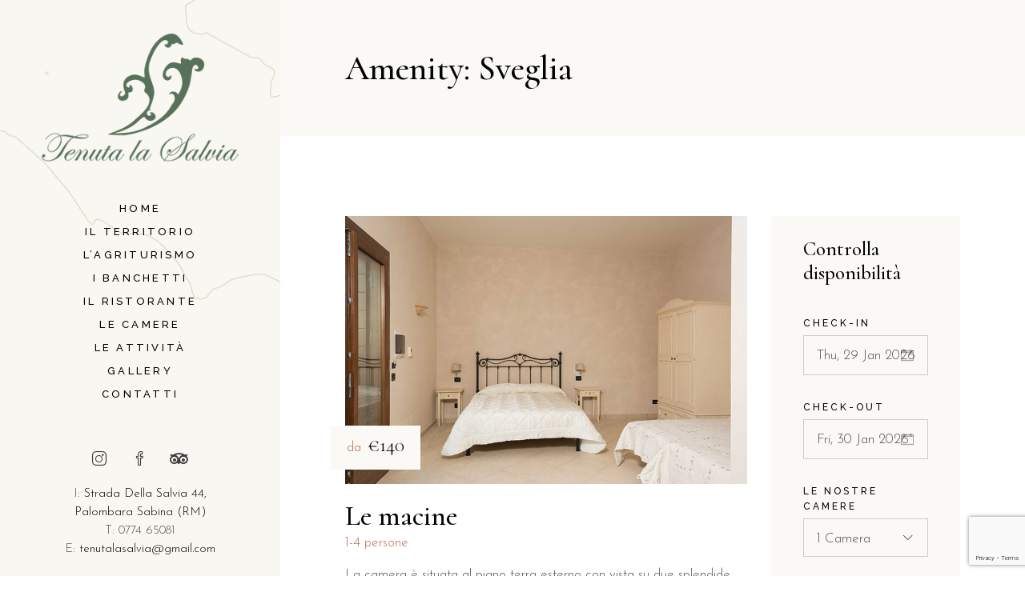

--- FILE ---
content_type: text/html; charset=UTF-8
request_url: https://agriturismolasalvia.it/amenity/sveglia/
body_size: 17812
content:
<!DOCTYPE html>
<html lang="it-IT">
<head>
	<meta name="google-site-verification" content="P_3Oud4XqPhtJtkZ2bzKlGfIn0TIrDpJaBdG9sSJgYU" />
	<meta charset="UTF-8">
	<meta name="viewport" content="width=device-width, initial-scale=1, user-scalable=yes">
	<link rel="profile" href="https://gmpg.org/xfn/11">
	
	
	<title>Sveglia &#8211; Tenuta La Salvia</title>
<meta name='robots' content='max-image-preview:large' />
<link rel='dns-prefetch' href='//fonts.googleapis.com' />
<link rel="alternate" type="application/rss+xml" title="Tenuta La Salvia &raquo; Feed" href="https://agriturismolasalvia.it/feed/" />
<link rel="alternate" type="application/rss+xml" title="Tenuta La Salvia &raquo; Feed dei commenti" href="https://agriturismolasalvia.it/comments/feed/" />
<link rel="alternate" type="application/rss+xml" title="Feed Tenuta La Salvia &raquo; Sveglia Room Amenity" href="https://agriturismolasalvia.it/amenity/sveglia/feed/" />
<style id='wp-img-auto-sizes-contain-inline-css' type='text/css'>
img:is([sizes=auto i],[sizes^="auto," i]){contain-intrinsic-size:3000px 1500px}
/*# sourceURL=wp-img-auto-sizes-contain-inline-css */
</style>
<link rel='stylesheet' id='sbi_styles-css' href='https://agriturismolasalvia.it/wp-content/plugins/instagram-feed/css/sbi-styles.min.css?ver=6.0.6' type='text/css' media='all' />
<link rel='stylesheet' id='elegant-icons-css' href='https://agriturismolasalvia.it/wp-content/plugins/alloggio-core/inc/icons/elegant-icons/assets/css/elegant-icons.min.css?ver=6.9' type='text/css' media='all' />
<link rel='stylesheet' id='font-awesome-css' href='https://agriturismolasalvia.it/wp-content/plugins/alloggio-core/inc/icons/font-awesome/assets/css/all.min.css?ver=6.9' type='text/css' media='all' />
<link rel='stylesheet' id='ionicons-css' href='https://agriturismolasalvia.it/wp-content/plugins/alloggio-core/inc/icons/ionicons/assets/css/ionicons.min.css?ver=6.9' type='text/css' media='all' />
<link rel='stylesheet' id='linea-icons-css' href='https://agriturismolasalvia.it/wp-content/plugins/alloggio-core/inc/icons/linea-icons/assets/css/linea-icons.min.css?ver=6.9' type='text/css' media='all' />
<link rel='stylesheet' id='linear-icons-css' href='https://agriturismolasalvia.it/wp-content/plugins/alloggio-core/inc/icons/linear-icons/assets/css/linear-icons.min.css?ver=6.9' type='text/css' media='all' />
<link rel='stylesheet' id='simple-line-icons-css' href='https://agriturismolasalvia.it/wp-content/plugins/alloggio-core/inc/icons/simple-line-icons/assets/css/simple-line-icons.min.css?ver=6.9' type='text/css' media='all' />
<style id='wp-emoji-styles-inline-css' type='text/css'>

	img.wp-smiley, img.emoji {
		display: inline !important;
		border: none !important;
		box-shadow: none !important;
		height: 1em !important;
		width: 1em !important;
		margin: 0 0.07em !important;
		vertical-align: -0.1em !important;
		background: none !important;
		padding: 0 !important;
	}
/*# sourceURL=wp-emoji-styles-inline-css */
</style>
<link rel='stylesheet' id='wp-block-library-css' href='https://agriturismolasalvia.it/wp-includes/css/dist/block-library/style.min.css?ver=6.9' type='text/css' media='all' />
<link rel='stylesheet' id='wc-blocks-style-css' href='https://agriturismolasalvia.it/wp-content/plugins/woocommerce/assets/client/blocks/wc-blocks.css?ver=wc-10.0.5' type='text/css' media='all' />
<style id='global-styles-inline-css' type='text/css'>
:root{--wp--preset--aspect-ratio--square: 1;--wp--preset--aspect-ratio--4-3: 4/3;--wp--preset--aspect-ratio--3-4: 3/4;--wp--preset--aspect-ratio--3-2: 3/2;--wp--preset--aspect-ratio--2-3: 2/3;--wp--preset--aspect-ratio--16-9: 16/9;--wp--preset--aspect-ratio--9-16: 9/16;--wp--preset--color--black: #000000;--wp--preset--color--cyan-bluish-gray: #abb8c3;--wp--preset--color--white: #ffffff;--wp--preset--color--pale-pink: #f78da7;--wp--preset--color--vivid-red: #cf2e2e;--wp--preset--color--luminous-vivid-orange: #ff6900;--wp--preset--color--luminous-vivid-amber: #fcb900;--wp--preset--color--light-green-cyan: #7bdcb5;--wp--preset--color--vivid-green-cyan: #00d084;--wp--preset--color--pale-cyan-blue: #8ed1fc;--wp--preset--color--vivid-cyan-blue: #0693e3;--wp--preset--color--vivid-purple: #9b51e0;--wp--preset--gradient--vivid-cyan-blue-to-vivid-purple: linear-gradient(135deg,rgb(6,147,227) 0%,rgb(155,81,224) 100%);--wp--preset--gradient--light-green-cyan-to-vivid-green-cyan: linear-gradient(135deg,rgb(122,220,180) 0%,rgb(0,208,130) 100%);--wp--preset--gradient--luminous-vivid-amber-to-luminous-vivid-orange: linear-gradient(135deg,rgb(252,185,0) 0%,rgb(255,105,0) 100%);--wp--preset--gradient--luminous-vivid-orange-to-vivid-red: linear-gradient(135deg,rgb(255,105,0) 0%,rgb(207,46,46) 100%);--wp--preset--gradient--very-light-gray-to-cyan-bluish-gray: linear-gradient(135deg,rgb(238,238,238) 0%,rgb(169,184,195) 100%);--wp--preset--gradient--cool-to-warm-spectrum: linear-gradient(135deg,rgb(74,234,220) 0%,rgb(151,120,209) 20%,rgb(207,42,186) 40%,rgb(238,44,130) 60%,rgb(251,105,98) 80%,rgb(254,248,76) 100%);--wp--preset--gradient--blush-light-purple: linear-gradient(135deg,rgb(255,206,236) 0%,rgb(152,150,240) 100%);--wp--preset--gradient--blush-bordeaux: linear-gradient(135deg,rgb(254,205,165) 0%,rgb(254,45,45) 50%,rgb(107,0,62) 100%);--wp--preset--gradient--luminous-dusk: linear-gradient(135deg,rgb(255,203,112) 0%,rgb(199,81,192) 50%,rgb(65,88,208) 100%);--wp--preset--gradient--pale-ocean: linear-gradient(135deg,rgb(255,245,203) 0%,rgb(182,227,212) 50%,rgb(51,167,181) 100%);--wp--preset--gradient--electric-grass: linear-gradient(135deg,rgb(202,248,128) 0%,rgb(113,206,126) 100%);--wp--preset--gradient--midnight: linear-gradient(135deg,rgb(2,3,129) 0%,rgb(40,116,252) 100%);--wp--preset--font-size--small: 13px;--wp--preset--font-size--medium: 20px;--wp--preset--font-size--large: 36px;--wp--preset--font-size--x-large: 42px;--wp--preset--spacing--20: 0.44rem;--wp--preset--spacing--30: 0.67rem;--wp--preset--spacing--40: 1rem;--wp--preset--spacing--50: 1.5rem;--wp--preset--spacing--60: 2.25rem;--wp--preset--spacing--70: 3.38rem;--wp--preset--spacing--80: 5.06rem;--wp--preset--shadow--natural: 6px 6px 9px rgba(0, 0, 0, 0.2);--wp--preset--shadow--deep: 12px 12px 50px rgba(0, 0, 0, 0.4);--wp--preset--shadow--sharp: 6px 6px 0px rgba(0, 0, 0, 0.2);--wp--preset--shadow--outlined: 6px 6px 0px -3px rgb(255, 255, 255), 6px 6px rgb(0, 0, 0);--wp--preset--shadow--crisp: 6px 6px 0px rgb(0, 0, 0);}:where(.is-layout-flex){gap: 0.5em;}:where(.is-layout-grid){gap: 0.5em;}body .is-layout-flex{display: flex;}.is-layout-flex{flex-wrap: wrap;align-items: center;}.is-layout-flex > :is(*, div){margin: 0;}body .is-layout-grid{display: grid;}.is-layout-grid > :is(*, div){margin: 0;}:where(.wp-block-columns.is-layout-flex){gap: 2em;}:where(.wp-block-columns.is-layout-grid){gap: 2em;}:where(.wp-block-post-template.is-layout-flex){gap: 1.25em;}:where(.wp-block-post-template.is-layout-grid){gap: 1.25em;}.has-black-color{color: var(--wp--preset--color--black) !important;}.has-cyan-bluish-gray-color{color: var(--wp--preset--color--cyan-bluish-gray) !important;}.has-white-color{color: var(--wp--preset--color--white) !important;}.has-pale-pink-color{color: var(--wp--preset--color--pale-pink) !important;}.has-vivid-red-color{color: var(--wp--preset--color--vivid-red) !important;}.has-luminous-vivid-orange-color{color: var(--wp--preset--color--luminous-vivid-orange) !important;}.has-luminous-vivid-amber-color{color: var(--wp--preset--color--luminous-vivid-amber) !important;}.has-light-green-cyan-color{color: var(--wp--preset--color--light-green-cyan) !important;}.has-vivid-green-cyan-color{color: var(--wp--preset--color--vivid-green-cyan) !important;}.has-pale-cyan-blue-color{color: var(--wp--preset--color--pale-cyan-blue) !important;}.has-vivid-cyan-blue-color{color: var(--wp--preset--color--vivid-cyan-blue) !important;}.has-vivid-purple-color{color: var(--wp--preset--color--vivid-purple) !important;}.has-black-background-color{background-color: var(--wp--preset--color--black) !important;}.has-cyan-bluish-gray-background-color{background-color: var(--wp--preset--color--cyan-bluish-gray) !important;}.has-white-background-color{background-color: var(--wp--preset--color--white) !important;}.has-pale-pink-background-color{background-color: var(--wp--preset--color--pale-pink) !important;}.has-vivid-red-background-color{background-color: var(--wp--preset--color--vivid-red) !important;}.has-luminous-vivid-orange-background-color{background-color: var(--wp--preset--color--luminous-vivid-orange) !important;}.has-luminous-vivid-amber-background-color{background-color: var(--wp--preset--color--luminous-vivid-amber) !important;}.has-light-green-cyan-background-color{background-color: var(--wp--preset--color--light-green-cyan) !important;}.has-vivid-green-cyan-background-color{background-color: var(--wp--preset--color--vivid-green-cyan) !important;}.has-pale-cyan-blue-background-color{background-color: var(--wp--preset--color--pale-cyan-blue) !important;}.has-vivid-cyan-blue-background-color{background-color: var(--wp--preset--color--vivid-cyan-blue) !important;}.has-vivid-purple-background-color{background-color: var(--wp--preset--color--vivid-purple) !important;}.has-black-border-color{border-color: var(--wp--preset--color--black) !important;}.has-cyan-bluish-gray-border-color{border-color: var(--wp--preset--color--cyan-bluish-gray) !important;}.has-white-border-color{border-color: var(--wp--preset--color--white) !important;}.has-pale-pink-border-color{border-color: var(--wp--preset--color--pale-pink) !important;}.has-vivid-red-border-color{border-color: var(--wp--preset--color--vivid-red) !important;}.has-luminous-vivid-orange-border-color{border-color: var(--wp--preset--color--luminous-vivid-orange) !important;}.has-luminous-vivid-amber-border-color{border-color: var(--wp--preset--color--luminous-vivid-amber) !important;}.has-light-green-cyan-border-color{border-color: var(--wp--preset--color--light-green-cyan) !important;}.has-vivid-green-cyan-border-color{border-color: var(--wp--preset--color--vivid-green-cyan) !important;}.has-pale-cyan-blue-border-color{border-color: var(--wp--preset--color--pale-cyan-blue) !important;}.has-vivid-cyan-blue-border-color{border-color: var(--wp--preset--color--vivid-cyan-blue) !important;}.has-vivid-purple-border-color{border-color: var(--wp--preset--color--vivid-purple) !important;}.has-vivid-cyan-blue-to-vivid-purple-gradient-background{background: var(--wp--preset--gradient--vivid-cyan-blue-to-vivid-purple) !important;}.has-light-green-cyan-to-vivid-green-cyan-gradient-background{background: var(--wp--preset--gradient--light-green-cyan-to-vivid-green-cyan) !important;}.has-luminous-vivid-amber-to-luminous-vivid-orange-gradient-background{background: var(--wp--preset--gradient--luminous-vivid-amber-to-luminous-vivid-orange) !important;}.has-luminous-vivid-orange-to-vivid-red-gradient-background{background: var(--wp--preset--gradient--luminous-vivid-orange-to-vivid-red) !important;}.has-very-light-gray-to-cyan-bluish-gray-gradient-background{background: var(--wp--preset--gradient--very-light-gray-to-cyan-bluish-gray) !important;}.has-cool-to-warm-spectrum-gradient-background{background: var(--wp--preset--gradient--cool-to-warm-spectrum) !important;}.has-blush-light-purple-gradient-background{background: var(--wp--preset--gradient--blush-light-purple) !important;}.has-blush-bordeaux-gradient-background{background: var(--wp--preset--gradient--blush-bordeaux) !important;}.has-luminous-dusk-gradient-background{background: var(--wp--preset--gradient--luminous-dusk) !important;}.has-pale-ocean-gradient-background{background: var(--wp--preset--gradient--pale-ocean) !important;}.has-electric-grass-gradient-background{background: var(--wp--preset--gradient--electric-grass) !important;}.has-midnight-gradient-background{background: var(--wp--preset--gradient--midnight) !important;}.has-small-font-size{font-size: var(--wp--preset--font-size--small) !important;}.has-medium-font-size{font-size: var(--wp--preset--font-size--medium) !important;}.has-large-font-size{font-size: var(--wp--preset--font-size--large) !important;}.has-x-large-font-size{font-size: var(--wp--preset--font-size--x-large) !important;}
/*# sourceURL=global-styles-inline-css */
</style>

<style id='classic-theme-styles-inline-css' type='text/css'>
/*! This file is auto-generated */
.wp-block-button__link{color:#fff;background-color:#32373c;border-radius:9999px;box-shadow:none;text-decoration:none;padding:calc(.667em + 2px) calc(1.333em + 2px);font-size:1.125em}.wp-block-file__button{background:#32373c;color:#fff;text-decoration:none}
/*# sourceURL=/wp-includes/css/classic-themes.min.css */
</style>
<link rel='stylesheet' id='contact-form-7-css' href='https://agriturismolasalvia.it/wp-content/plugins/contact-form-7/includes/css/styles.css?ver=6.1.1' type='text/css' media='all' />
<style id='woocommerce-inline-inline-css' type='text/css'>
.woocommerce form .form-row .required { visibility: visible; }
/*# sourceURL=woocommerce-inline-inline-css */
</style>
<link rel='stylesheet' id='qi-addons-for-elementor-grid-style-css' href='https://agriturismolasalvia.it/wp-content/plugins/qi-addons-for-elementor/assets/css/grid.min.css?ver=1.9.3' type='text/css' media='all' />
<link rel='stylesheet' id='qi-addons-for-elementor-helper-parts-style-css' href='https://agriturismolasalvia.it/wp-content/plugins/qi-addons-for-elementor/assets/css/helper-parts.min.css?ver=1.9.3' type='text/css' media='all' />
<link rel='stylesheet' id='qi-addons-for-elementor-style-css' href='https://agriturismolasalvia.it/wp-content/plugins/qi-addons-for-elementor/assets/css/main.min.css?ver=1.9.3' type='text/css' media='all' />
<link rel='stylesheet' id='perfect-scrollbar-css' href='https://agriturismolasalvia.it/wp-content/plugins/alloggio-core/assets/plugins/perfect-scrollbar/perfect-scrollbar.css?ver=6.9' type='text/css' media='all' />
<link rel='stylesheet' id='swiper-css' href='https://agriturismolasalvia.it/wp-content/plugins/qi-addons-for-elementor/assets/plugins/swiper/8.4.5/swiper.min.css?ver=8.4.5' type='text/css' media='all' />
<link rel='stylesheet' id='alloggio-main-css' href='https://agriturismolasalvia.it/wp-content/themes/alloggio/assets/css/main.min.css?ver=6.9' type='text/css' media='all' />
<link rel='stylesheet' id='alloggio-core-style-css' href='https://agriturismolasalvia.it/wp-content/plugins/alloggio-core/assets/css/alloggio-core.min.css?ver=6.9' type='text/css' media='all' />
<link rel='stylesheet' id='alloggio-membership-style-css' href='https://agriturismolasalvia.it/wp-content/plugins/alloggio-membership/assets/css/alloggio-membership.min.css?ver=6.9' type='text/css' media='all' />
<link rel='stylesheet' id='brands-styles-css' href='https://agriturismolasalvia.it/wp-content/plugins/woocommerce/assets/css/brands.css?ver=10.0.5' type='text/css' media='all' />
<link rel='stylesheet' id='alloggio-child-style-css' href='https://agriturismolasalvia.it/wp-content/themes/alloggio-child/style.css?ver=6.9' type='text/css' media='all' />
<link rel='stylesheet' id='magnific-popup-css' href='https://agriturismolasalvia.it/wp-content/themes/alloggio/assets/plugins/magnific-popup/magnific-popup.css?ver=6.9' type='text/css' media='all' />
<link rel='stylesheet' id='alloggio-google-fonts-css' href='https://fonts.googleapis.com/css?family=Raleway%3A300%2C400%2C500%2C700%7CCormorant%3A300%2C400%2C500%2C700%7CJosefin+Sans%3A300%2C400%2C500%2C700%7CRajdhani%3A300%2C400%2C500%2C700&#038;subset=latin-ext&#038;display=swap&#038;ver=1.0.0' type='text/css' media='all' />
<link rel='stylesheet' id='alloggio-style-css' href='https://agriturismolasalvia.it/wp-content/themes/alloggio/style.css?ver=6.9' type='text/css' media='all' />
<style id='alloggio-style-inline-css' type='text/css'>
#qodef-page-footer #qodef-page-footer-top-area .widget { margin-bottom: 5px;}#qodef-page-footer-bottom-area { background-color: #f3ece8!important;}#qodef-fullscreen-area { background-image: url(https://agriturismolasalvia.it/wp-content/uploads/2020/04/fullscreen-menu-background-img-01.png);background-size: cover;}.qodef-page-title { height: 170px;}.qodef-header--vertical #qodef-page-header { background-image: url(https://agriturismolasalvia.it/wp-content/uploads/2020/03/vertical-header-cover-img.png);background-size: cover;}
/*# sourceURL=alloggio-style-inline-css */
</style>
<script type="text/javascript" src="https://agriturismolasalvia.it/wp-includes/js/jquery/jquery.min.js?ver=3.7.1" id="jquery-core-js"></script>
<script type="text/javascript" src="https://agriturismolasalvia.it/wp-includes/js/jquery/jquery-migrate.min.js?ver=3.4.1" id="jquery-migrate-js"></script>
<script type="text/javascript" src="https://agriturismolasalvia.it/wp-content/plugins/woocommerce/assets/js/jquery-blockui/jquery.blockUI.min.js?ver=2.7.0-wc.10.0.5" id="jquery-blockui-js" defer="defer" data-wp-strategy="defer"></script>
<script type="text/javascript" id="wc-add-to-cart-js-extra">
/* <![CDATA[ */
var wc_add_to_cart_params = {"ajax_url":"/wp-admin/admin-ajax.php","wc_ajax_url":"/?wc-ajax=%%endpoint%%","i18n_view_cart":"Visualizza carrello","cart_url":"https://agriturismolasalvia.it/carrello/","is_cart":"","cart_redirect_after_add":"no"};
//# sourceURL=wc-add-to-cart-js-extra
/* ]]> */
</script>
<script type="text/javascript" src="https://agriturismolasalvia.it/wp-content/plugins/woocommerce/assets/js/frontend/add-to-cart.min.js?ver=10.0.5" id="wc-add-to-cart-js" defer="defer" data-wp-strategy="defer"></script>
<script type="text/javascript" src="https://agriturismolasalvia.it/wp-content/plugins/woocommerce/assets/js/js-cookie/js.cookie.min.js?ver=2.1.4-wc.10.0.5" id="js-cookie-js" defer="defer" data-wp-strategy="defer"></script>
<script type="text/javascript" id="woocommerce-js-extra">
/* <![CDATA[ */
var woocommerce_params = {"ajax_url":"/wp-admin/admin-ajax.php","wc_ajax_url":"/?wc-ajax=%%endpoint%%","i18n_password_show":"Mostra password","i18n_password_hide":"Nascondi password"};
//# sourceURL=woocommerce-js-extra
/* ]]> */
</script>
<script type="text/javascript" src="https://agriturismolasalvia.it/wp-content/plugins/woocommerce/assets/js/frontend/woocommerce.min.js?ver=10.0.5" id="woocommerce-js" defer="defer" data-wp-strategy="defer"></script>
<script type="text/javascript" src="https://agriturismolasalvia.it/wp-content/plugins/woocommerce/assets/js/select2/select2.full.min.js?ver=4.0.3-wc.10.0.5" id="select2-js" defer="defer" data-wp-strategy="defer"></script>
<link rel="https://api.w.org/" href="https://agriturismolasalvia.it/wp-json/" /><link rel="EditURI" type="application/rsd+xml" title="RSD" href="https://agriturismolasalvia.it/xmlrpc.php?rsd" />
<meta name="generator" content="WordPress 6.9" />
<meta name="generator" content="WooCommerce 10.0.5" />
	<noscript><style>.woocommerce-product-gallery{ opacity: 1 !important; }</style></noscript>
	<meta name="generator" content="Elementor 3.31.1; features: additional_custom_breakpoints, e_element_cache; settings: css_print_method-external, google_font-enabled, font_display-auto">
			<style>
				.e-con.e-parent:nth-of-type(n+4):not(.e-lazyloaded):not(.e-no-lazyload),
				.e-con.e-parent:nth-of-type(n+4):not(.e-lazyloaded):not(.e-no-lazyload) * {
					background-image: none !important;
				}
				@media screen and (max-height: 1024px) {
					.e-con.e-parent:nth-of-type(n+3):not(.e-lazyloaded):not(.e-no-lazyload),
					.e-con.e-parent:nth-of-type(n+3):not(.e-lazyloaded):not(.e-no-lazyload) * {
						background-image: none !important;
					}
				}
				@media screen and (max-height: 640px) {
					.e-con.e-parent:nth-of-type(n+2):not(.e-lazyloaded):not(.e-no-lazyload),
					.e-con.e-parent:nth-of-type(n+2):not(.e-lazyloaded):not(.e-no-lazyload) * {
						background-image: none !important;
					}
				}
			</style>
			<meta name="generator" content="Powered by Slider Revolution 6.5.8 - responsive, Mobile-Friendly Slider Plugin for WordPress with comfortable drag and drop interface." />
<script type="text/javascript">function setREVStartSize(e){
			//window.requestAnimationFrame(function() {				 
				window.RSIW = window.RSIW===undefined ? window.innerWidth : window.RSIW;	
				window.RSIH = window.RSIH===undefined ? window.innerHeight : window.RSIH;	
				try {								
					var pw = document.getElementById(e.c).parentNode.offsetWidth,
						newh;
					pw = pw===0 || isNaN(pw) ? window.RSIW : pw;
					e.tabw = e.tabw===undefined ? 0 : parseInt(e.tabw);
					e.thumbw = e.thumbw===undefined ? 0 : parseInt(e.thumbw);
					e.tabh = e.tabh===undefined ? 0 : parseInt(e.tabh);
					e.thumbh = e.thumbh===undefined ? 0 : parseInt(e.thumbh);
					e.tabhide = e.tabhide===undefined ? 0 : parseInt(e.tabhide);
					e.thumbhide = e.thumbhide===undefined ? 0 : parseInt(e.thumbhide);
					e.mh = e.mh===undefined || e.mh=="" || e.mh==="auto" ? 0 : parseInt(e.mh,0);		
					if(e.layout==="fullscreen" || e.l==="fullscreen") 						
						newh = Math.max(e.mh,window.RSIH);					
					else{					
						e.gw = Array.isArray(e.gw) ? e.gw : [e.gw];
						for (var i in e.rl) if (e.gw[i]===undefined || e.gw[i]===0) e.gw[i] = e.gw[i-1];					
						e.gh = e.el===undefined || e.el==="" || (Array.isArray(e.el) && e.el.length==0)? e.gh : e.el;
						e.gh = Array.isArray(e.gh) ? e.gh : [e.gh];
						for (var i in e.rl) if (e.gh[i]===undefined || e.gh[i]===0) e.gh[i] = e.gh[i-1];
											
						var nl = new Array(e.rl.length),
							ix = 0,						
							sl;					
						e.tabw = e.tabhide>=pw ? 0 : e.tabw;
						e.thumbw = e.thumbhide>=pw ? 0 : e.thumbw;
						e.tabh = e.tabhide>=pw ? 0 : e.tabh;
						e.thumbh = e.thumbhide>=pw ? 0 : e.thumbh;					
						for (var i in e.rl) nl[i] = e.rl[i]<window.RSIW ? 0 : e.rl[i];
						sl = nl[0];									
						for (var i in nl) if (sl>nl[i] && nl[i]>0) { sl = nl[i]; ix=i;}															
						var m = pw>(e.gw[ix]+e.tabw+e.thumbw) ? 1 : (pw-(e.tabw+e.thumbw)) / (e.gw[ix]);					
						newh =  (e.gh[ix] * m) + (e.tabh + e.thumbh);
					}
					var el = document.getElementById(e.c);
					if (el!==null && el) el.style.height = newh+"px";					
					el = document.getElementById(e.c+"_wrapper");
					if (el!==null && el) {
						el.style.height = newh+"px";
						el.style.display = "block";
					}
				} catch(e){
					console.log("Failure at Presize of Slider:" + e)
				}					   
			//});
		  };</script>
		<style type="text/css" id="wp-custom-css">
			.nascosto
{
	display:none;
}		</style>
		<link rel='stylesheet' id='datepick-css' href='https://agriturismolasalvia.it/wp-content/plugins/alloggio-core/assets/plugins/datepick/jquery.datepick.css?ver=6.9' type='text/css' media='all' />
<link rel='stylesheet' id='rs-plugin-settings-css' href='https://agriturismolasalvia.it/wp-content/plugins/revslider/public/assets/css/rs6.css?ver=6.5.8' type='text/css' media='all' />
<style id='rs-plugin-settings-inline-css' type='text/css'>
#rs-demo-id {}
/*# sourceURL=rs-plugin-settings-inline-css */
</style>
</head>
<body data-rsssl=1 class="archive tax-amenity term-sveglia term-31 wp-theme-alloggio wp-child-theme-alloggio-child theme-alloggio qode-framework-1.1.6 woocommerce-no-js qodef-qi--no-touch qi-addons-for-elementor-1.9.3 qodef-back-to-top--enabled  qodef-content-grid-1300 qodef-header--vertical qodef-header-appearance--sticky qodef-mobile-header--standard qodef-drop-down-second--full-width qodef-drop-down-second--animate-height alloggio-core-1.1.2 alloggio-membership-1.0.2 alloggio-child-1.0.0 alloggio-1.7.1 elementor-default elementor-kit-9" itemscope itemtype="https://schema.org/WebPage">
		<div id="qodef-page-wrapper" class="">
		
<header id="qodef-page-header">
    <div id="qodef-page-header-inner">
	    <a itemprop="url" class="qodef-header-logo-link qodef-height--set" href="https://agriturismolasalvia.it/" style="height:160px" rel="home">
	<img fetchpriority="high" width="280" height="182" src="https://agriturismolasalvia.it/wp-content/uploads/2021/09/logo-la-salvia-1.png" class="qodef-header-logo-image qodef--main" alt="logo main" itemprop="image" />	<img width="280" height="182" src="https://agriturismolasalvia.it/wp-content/uploads/2021/09/logo-la-salvia-1.png" class="qodef-header-logo-image qodef--dark" alt="logo dark" itemprop="image" />	<img width="220" height="71" src="https://agriturismolasalvia.it/wp-content/uploads/2020/04/logo-white.png" class="qodef-header-logo-image qodef--light" alt="logo light" itemprop="image" /></a>	<nav class="qodef-header-vertical-navigation qodef-vertical-drop-down--below" role="navigation" aria-label="Vertical Menu">
		<ul id="menu-vertical-menu-2" class="menu"><li class="menu-item menu-item-type-custom menu-item-object-custom menu-item-4479"><a href="/"><span class="qodef-menu-item-text">Home</span></a></li>
<li class="menu-item menu-item-type-post_type menu-item-object-page menu-item-4821"><a href="https://agriturismolasalvia.it/il-territorio/"><span class="qodef-menu-item-text">Il territorio</span></a></li>
<li class="menu-item menu-item-type-post_type menu-item-object-page menu-item-4812"><a href="https://agriturismolasalvia.it/l-agriturismo/"><span class="qodef-menu-item-text">L’agriturismo</span></a></li>
<li class="menu-item menu-item-type-post_type menu-item-object-page menu-item-4742"><a href="https://agriturismolasalvia.it/i-banchetti/"><span class="qodef-menu-item-text">I banchetti</span></a></li>
<li class="menu-item menu-item-type-post_type menu-item-object-page menu-item-4718"><a href="https://agriturismolasalvia.it/il-ristorante/"><span class="qodef-menu-item-text">Il Ristorante</span></a></li>
<li class="menu-item menu-item-type-custom menu-item-object-custom menu-item-4480"><a href="https://agriturismolasalvia.it/room/?layout=simple"><span class="qodef-menu-item-text">Le camere</span></a></li>
<li class="menu-item menu-item-type-post_type menu-item-object-page menu-item-4761"><a href="https://agriturismolasalvia.it/le-attivita/"><span class="qodef-menu-item-text">Le Attività</span></a></li>
<li class="menu-item menu-item-type-custom menu-item-object-custom menu-item-4482 qodef--hide-link"><a href="#" onclick="JavaScript: return false;"><span class="qodef-menu-item-text">Gallery</span></a></li>
<li class="menu-item menu-item-type-post_type menu-item-object-page menu-item-4948"><a href="https://agriturismolasalvia.it/contatti/"><span class="qodef-menu-item-text">Contatti</span></a></li>
</ul>	</nav>
	<div class="qodef-widget-holder qodef--one">
		<div id="alloggio_core_social_icons_group-3" class="widget widget_alloggio_core_social_icons_group qodef-header-widget-area-one" data-area="header-widget-one">            <div class="qodef-social-icons-group">
				<span class="qodef-shortcode qodef-m  qodef-icon-holder  qodef-layout--normal" data-hover-color="#b56953" style="margin: 0 32px 0 0">
			<a itemprop="url" href="https://www.instagram.com/tenuta_la_salvia_/" target="_blank">
            <span class="qodef-icon-simple-line-icons icon-social-instagram qodef-icon qodef-e" style="color: #3d3c3c;font-size: 18px" ></span>            </a>
	</span><span class="qodef-shortcode qodef-m  qodef-icon-holder  qodef-layout--normal" data-hover-color="#b56953" style="margin: 0 20px 0 0">
			<a itemprop="url" href="https://www.facebook.com/Tenuta.la.Salvia" target="_blank">
            <span class="qodef-icon-simple-line-icons icon-social-facebook qodef-icon qodef-e" style="color: #3d3c3c;font-size: 18px" ></span>            </a>
	</span><span class="qodef-shortcode qodef-m  qodef-icon-holder  qodef-layout--normal" data-hover-color="#b56953" >
			<a itemprop="url" href="https://www.tripadvisor.it/Restaurant_Review-g1972556-d8310331-Reviews-Tenuta_La_Salvia-Palombara_Sabina_Province_of_Rome_Lazio.html" target="_blank">
            <span class="qodef-icon-font-awesome fab fa-tripadvisor qodef-icon qodef-e" style="color: #3d3c3c;font-size: 20px" ></span>            </a>
	</span>            </div>
		</div><div id="text-16" class="widget widget_text qodef-header-widget-area-one" data-area="header-widget-one">			<div class="textwidget"><p>I: <a href="https://www.google.com/maps/place/Tenuta+La+Salvia/@42.0820267,12.7455301,15z/data=!4m8!3m7!1s0x0:0x21075b9279f31d70!5m2!4m1!1i2!8m2!3d42.0819898!4d12.7455483" target="blank">Strada Della Salvia 44,<br />
Palombara Sabina (RM)</a><br />
T: 0774 65081<br />
E: <a href="/cdn-cgi/l/email-protection#1460717a6160757875677578627d75547379757d783a777b79"><span class="qu" tabindex="-1" role="gridcell" translate="no"><span class="go"><span class="__cf_email__" data-cfemail="a0d4c5ced5d4c1ccc1d3c1ccd6c9c1e0c7cdc1c9cc8ec3cfcd">[email&#160;protected]</span></span></span></a></p>
</div>
		</div>	</div>
    </div>
</header>

<header id="qodef-page-mobile-header">
		<div id="qodef-page-mobile-header-inner" >
		<a itemprop="url" class="qodef-mobile-header-logo-link" href="https://agriturismolasalvia.it/" style="height:38px" rel="home">
	<img loading="lazy" width="400" height="71" src="https://agriturismolasalvia.it/wp-content/uploads/2021/09/logo-la-salvia.png" class="qodef-header-logo-image qodef--main" alt="logo main" itemprop="image" srcset="https://agriturismolasalvia.it/wp-content/uploads/2021/09/logo-la-salvia.png 400w, https://agriturismolasalvia.it/wp-content/uploads/2021/09/logo-la-salvia-300x53.png 300w" sizes="(max-width: 400px) 100vw, 400px" />	</a><a href="javascript:void(0)"  class="qodef-opener-icon qodef-m qodef-source--predefined qodef-mobile-header-opener"  >
	<span class="qodef-m-icon qodef--open">
		<span class="qodef-m-lines"><span class="qodef-m-line qodef--1"></span><span class="qodef-m-line qodef--2"></span><span class="qodef-m-line qodef--3"></span></span>	</span>
			<span class="qodef-m-icon qodef--close">
			<span class="qodef-m-lines"><span class="qodef-m-line qodef--1"></span><span class="qodef-m-line qodef--2"></span><span class="qodef-m-line qodef--3"></span></span>		</span>
		</a>	<nav class="qodef-mobile-header-navigation" role="navigation" aria-label="Mobile Menu">
		<ul id="menu-vertical-menu-4" class="qodef-content-grid"><li class="menu-item menu-item-type-custom menu-item-object-custom menu-item-4479"><a href="/"><span class="qodef-menu-item-text">Home</span></a></li>
<li class="menu-item menu-item-type-post_type menu-item-object-page menu-item-4821"><a href="https://agriturismolasalvia.it/il-territorio/"><span class="qodef-menu-item-text">Il territorio</span></a></li>
<li class="menu-item menu-item-type-post_type menu-item-object-page menu-item-4812"><a href="https://agriturismolasalvia.it/l-agriturismo/"><span class="qodef-menu-item-text">L’agriturismo</span></a></li>
<li class="menu-item menu-item-type-post_type menu-item-object-page menu-item-4742"><a href="https://agriturismolasalvia.it/i-banchetti/"><span class="qodef-menu-item-text">I banchetti</span></a></li>
<li class="menu-item menu-item-type-post_type menu-item-object-page menu-item-4718"><a href="https://agriturismolasalvia.it/il-ristorante/"><span class="qodef-menu-item-text">Il Ristorante</span></a></li>
<li class="menu-item menu-item-type-custom menu-item-object-custom menu-item-4480"><a href="https://agriturismolasalvia.it/room/?layout=simple"><span class="qodef-menu-item-text">Le camere</span></a></li>
<li class="menu-item menu-item-type-post_type menu-item-object-page menu-item-4761"><a href="https://agriturismolasalvia.it/le-attivita/"><span class="qodef-menu-item-text">Le Attività</span></a></li>
<li class="menu-item menu-item-type-custom menu-item-object-custom menu-item-4482 qodef--hide-link"><a href="#" onclick="JavaScript: return false;"><span class="qodef-menu-item-text">Gallery</span></a></li>
<li class="menu-item menu-item-type-post_type menu-item-object-page menu-item-4948"><a href="https://agriturismolasalvia.it/contatti/"><span class="qodef-menu-item-text">Contatti</span></a></li>
</ul>	</nav>
	</div>
	</header>		<div id="qodef-page-outer">
			<div class="qodef-page-title qodef-m qodef-title--standard qodef-alignment--left qodef-vertical-alignment--header-bottom">
		<div class="qodef-m-inner">
		<div class="qodef-m-content qodef-content-grid ">
    <h2 class="qodef-m-title entry-title">
        Amenity: Sveglia    </h2>
    </div>	</div>
	</div>			<div id="qodef-page-inner" class="qodef-content-grid"><main id="qodef-page-content" class="qodef-grid qodef-layout--template qodef-gutter--normal">
	<div class="qodef-grid-inner clear">
		<div class="qodef-grid-item qodef-page-content-section qodef-col--8">
	<div class="qodef-shortcode qodef-m  qodef-room-list qodef-layout--simple   qodef-grid qodef-layout--masonry   qodef-col-num--1 qodef-item-layout--simple qodef-pagination--on qodef-pagination-type--load-more qodef-responsive--predefined" data-options="{&quot;plugin&quot;:&quot;alloggio_core&quot;,&quot;module&quot;:&quot;post-types\/room\/shortcodes&quot;,&quot;shortcode&quot;:&quot;room-list&quot;,&quot;post_type&quot;:&quot;room&quot;,&quot;next_page&quot;:&quot;2&quot;,&quot;max_pages_num&quot;:1,&quot;posts_per_page&quot;:&quot;10&quot;,&quot;orderby&quot;:&quot;date&quot;,&quot;order&quot;:&quot;DESC&quot;,&quot;additional_params&quot;:&quot;tax&quot;,&quot;tax&quot;:&quot;amenity&quot;,&quot;tax_slug&quot;:&quot;sveglia&quot;,&quot;behavior&quot;:&quot;masonry&quot;,&quot;images_proportion&quot;:&quot;full&quot;,&quot;columns&quot;:&quot;1&quot;,&quot;columns_1440&quot;:&quot;3&quot;,&quot;columns_1366&quot;:&quot;3&quot;,&quot;columns_1024&quot;:&quot;3&quot;,&quot;columns_768&quot;:&quot;3&quot;,&quot;columns_680&quot;:&quot;3&quot;,&quot;columns_480&quot;:&quot;3&quot;,&quot;layout&quot;:&quot;simple&quot;,&quot;title_tag&quot;:&quot;h3&quot;,&quot;excerpt_length&quot;:&quot;180&quot;,&quot;pagination_type&quot;:&quot;load-more&quot;,&quot;object_class_name&quot;:&quot;AlloggioCoreRoomListShortcode&quot;,&quot;additional_query_args&quot;:{&quot;tax_query&quot;:[{&quot;taxonomy&quot;:&quot;amenity&quot;,&quot;field&quot;:&quot;slug&quot;,&quot;terms&quot;:&quot;sveglia&quot;}]},&quot;unique&quot;:&quot;1&quot;,&quot;item_classes&quot;:&quot;qodef-e qodef-room-list-item qodef-grid-item&quot;}">	<div class="qodef-grid-inner clear">			<div class="qodef-grid-masonry-sizer"></div>	<div class="qodef-grid-masonry-gutter"></div><article class="qodef-e qodef-room-list-item qodef-grid-item" >	<div class="qodef-e-inner">		<div class="qodef-e-media">				<div class="qodef-e-media-image" data-swiper-parallax="27%">		<a itemprop="url" href="https://agriturismolasalvia.it/room/le-macine/">			<img loading="lazy" width="780" height="520" src="https://agriturismolasalvia.it/wp-content/uploads/2021/09/cerasa1.jpg" class="attachment-full size-full" alt="" decoding="async" srcset="https://agriturismolasalvia.it/wp-content/uploads/2021/09/cerasa1.jpg 780w, https://agriturismolasalvia.it/wp-content/uploads/2021/09/cerasa1-300x200.jpg 300w, https://agriturismolasalvia.it/wp-content/uploads/2021/09/cerasa1-768x512.jpg 768w" sizes="(max-width: 780px) 100vw, 780px" />		</a>	</div>				<span class="qodef-e-price">		<span class="qodef-e-price-label">da</span>		<span class="qodef-e-price-value">&euro;140</span>	</span>		</div>		<div class="qodef-e-content">			<h3 itemprop="name" class="qodef-e-title entry-title" >	<a itemprop="url" href="https://agriturismolasalvia.it/room/le-macine/">		Le macine	</a></h3>			<div class="qodef-e-info-items">									<span class="qodef-e-capacity">1-4 persone</span>			</div>					<p itemprop="description" class="qodef-e-excerpt">La camera è situata al piano terra esterno con vista su due splendide macine in pietra.</p>			</div>	</div></article><article class="qodef-e qodef-room-list-item qodef-grid-item" >	<div class="qodef-e-inner">		<div class="qodef-e-media">				<div class="qodef-e-media-image" data-swiper-parallax="27%">		<a itemprop="url" href="https://agriturismolasalvia.it/room/il-tramonto/">			<img loading="lazy" width="780" height="520" src="https://agriturismolasalvia.it/wp-content/uploads/2021/09/il-tramonto1.jpg" class="attachment-full size-full" alt="" decoding="async" srcset="https://agriturismolasalvia.it/wp-content/uploads/2021/09/il-tramonto1.jpg 780w, https://agriturismolasalvia.it/wp-content/uploads/2021/09/il-tramonto1-300x200.jpg 300w, https://agriturismolasalvia.it/wp-content/uploads/2021/09/il-tramonto1-768x512.jpg 768w" sizes="(max-width: 780px) 100vw, 780px" />		</a>	</div>				<span class="qodef-e-price">		<span class="qodef-e-price-label">da</span>		<span class="qodef-e-price-value">&euro;140</span>	</span>		</div>		<div class="qodef-e-content">			<h3 itemprop="name" class="qodef-e-title entry-title" >	<a itemprop="url" href="https://agriturismolasalvia.it/room/il-tramonto/">		Il tramonto	</a></h3>			<div class="qodef-e-info-items">					<span class="qodef-e-room-size">30m2</span>					<span class="qodef-e-capacity">1-4 persone</span>			</div>					<p itemprop="description" class="qodef-e-excerpt">La camera è situata al piano superiore dalla quale è possibile osservare e gustare nella loro interezza dei tramonti da incanto.</p>			</div>	</div></article><article class="qodef-e qodef-room-list-item qodef-grid-item" >	<div class="qodef-e-inner">		<div class="qodef-e-media">				<div class="qodef-e-media-image" data-swiper-parallax="27%">		<a itemprop="url" href="https://agriturismolasalvia.it/room/il-castagno/">			<img loading="lazy" width="780" height="520" src="https://agriturismolasalvia.it/wp-content/uploads/2021/09/il-castagno1.jpg" class="attachment-full size-full" alt="" decoding="async" srcset="https://agriturismolasalvia.it/wp-content/uploads/2021/09/il-castagno1.jpg 780w, https://agriturismolasalvia.it/wp-content/uploads/2021/09/il-castagno1-300x200.jpg 300w, https://agriturismolasalvia.it/wp-content/uploads/2021/09/il-castagno1-768x512.jpg 768w" sizes="(max-width: 780px) 100vw, 780px" />		</a>	</div>				<span class="qodef-e-price">		<span class="qodef-e-price-label">da</span>		<span class="qodef-e-price-value">&euro;140</span>	</span>		</div>		<div class="qodef-e-content">			<h3 itemprop="name" class="qodef-e-title entry-title" >	<a itemprop="url" href="https://agriturismolasalvia.it/room/il-castagno/">		Il castagno	</a></h3>			<div class="qodef-e-info-items">					<span class="qodef-e-room-size">30m2</span>					<span class="qodef-e-capacity">1-3 persone</span>			</div>					<p itemprop="description" class="qodef-e-excerpt">La camera è situata al piano superiore e dalla finestra della stessa è possibile ammirare l’accurato complesso della tenuta.</p>			</div>	</div></article><article class="qodef-e qodef-room-list-item qodef-grid-item" >	<div class="qodef-e-inner">		<div class="qodef-e-media">				<div class="qodef-e-media-image" data-swiper-parallax="27%">		<a itemprop="url" href="https://agriturismolasalvia.it/room/i-tre-castelli/">			<img loading="lazy" width="780" height="520" src="https://agriturismolasalvia.it/wp-content/uploads/2021/09/i-tre-castelli1.jpg" class="attachment-full size-full" alt="" decoding="async" srcset="https://agriturismolasalvia.it/wp-content/uploads/2021/09/i-tre-castelli1.jpg 780w, https://agriturismolasalvia.it/wp-content/uploads/2021/09/i-tre-castelli1-300x200.jpg 300w, https://agriturismolasalvia.it/wp-content/uploads/2021/09/i-tre-castelli1-768x512.jpg 768w" sizes="(max-width: 780px) 100vw, 780px" />		</a>	</div>				<span class="qodef-e-price">		<span class="qodef-e-price-label">da</span>		<span class="qodef-e-price-value">&euro;140</span>	</span>		</div>		<div class="qodef-e-content">			<h3 itemprop="name" class="qodef-e-title entry-title" >	<a itemprop="url" href="https://agriturismolasalvia.it/room/i-tre-castelli/">		I tre castelli	</a></h3>			<div class="qodef-e-info-items">					<span class="qodef-e-room-size">40m2</span>					<span class="qodef-e-capacity">2-4 persone</span>			</div>					<p itemprop="description" class="qodef-e-excerpt">La camera prende il nome dai 3 castelli della terra Sabina visibili dalle sue finestre.Capienza da 2 a 4 persone</p>			</div>	</div></article><article class="qodef-e qodef-room-list-item qodef-grid-item" >	<div class="qodef-e-inner">		<div class="qodef-e-media">				<div class="qodef-e-media-image" data-swiper-parallax="27%">		<a itemprop="url" href="https://agriturismolasalvia.it/room/la-terrazza/">			<img loading="lazy" width="780" height="520" src="https://agriturismolasalvia.it/wp-content/uploads/2021/09/la-terrazza1.jpg" class="attachment-full size-full" alt="" decoding="async" srcset="https://agriturismolasalvia.it/wp-content/uploads/2021/09/la-terrazza1.jpg 780w, https://agriturismolasalvia.it/wp-content/uploads/2021/09/la-terrazza1-300x200.jpg 300w, https://agriturismolasalvia.it/wp-content/uploads/2021/09/la-terrazza1-768x512.jpg 768w" sizes="(max-width: 780px) 100vw, 780px" />		</a>	</div>				<span class="qodef-e-price">		<span class="qodef-e-price-label">da</span>		<span class="qodef-e-price-value">&euro;140</span>	</span>		</div>		<div class="qodef-e-content">			<h3 itemprop="name" class="qodef-e-title entry-title" >	<a itemprop="url" href="https://agriturismolasalvia.it/room/la-terrazza/">		La Terrazza	</a></h3>			<div class="qodef-e-info-items">					<span class="qodef-e-room-size">40m2</span>					<span class="qodef-e-capacity">1-4 persone</span>			</div>					<p itemprop="description" class="qodef-e-excerpt">La camera è situata al piano superiore con vista sulla deliziosa ed incantevole piscina dell’agriturismo.</p>			</div>	</div></article><article class="qodef-e qodef-room-list-item qodef-grid-item" >	<div class="qodef-e-inner">		<div class="qodef-e-media">				<div class="qodef-e-media-image" data-swiper-parallax="27%">		<a itemprop="url" href="https://agriturismolasalvia.it/room/luliveto/">			<img loading="lazy" width="780" height="520" src="https://agriturismolasalvia.it/wp-content/uploads/2021/09/cerasa3.jpg" class="attachment-full size-full" alt="" decoding="async" srcset="https://agriturismolasalvia.it/wp-content/uploads/2021/09/cerasa3.jpg 780w, https://agriturismolasalvia.it/wp-content/uploads/2021/09/cerasa3-300x200.jpg 300w, https://agriturismolasalvia.it/wp-content/uploads/2021/09/cerasa3-768x512.jpg 768w" sizes="(max-width: 780px) 100vw, 780px" />		</a>	</div>				<span class="qodef-e-price">		<span class="qodef-e-price-label">da</span>		<span class="qodef-e-price-value">&euro;140</span>	</span>		</div>		<div class="qodef-e-content">			<h3 itemprop="name" class="qodef-e-title entry-title" >	<a itemprop="url" href="https://agriturismolasalvia.it/room/luliveto/">		L&#8217;Uliveto	</a></h3>			<div class="qodef-e-info-items">					<span class="qodef-e-room-size">40m2</span>					<span class="qodef-e-capacity">1-4 persone</span>			</div>					<p itemprop="description" class="qodef-e-excerpt">E&#039;  la camera più ampia della Tenuta dotata di confort e un arredamento particolare.La camera si affaccia su uno splendido uliveto.</p>			</div>	</div></article><article class="qodef-e qodef-room-list-item qodef-grid-item" >	<div class="qodef-e-inner">		<div class="qodef-e-media">				<div class="qodef-e-media-image" data-swiper-parallax="27%">		<a itemprop="url" href="https://agriturismolasalvia.it/room/la-corte/">			<img loading="lazy" width="780" height="520" src="https://agriturismolasalvia.it/wp-content/uploads/2021/09/la-corte1.jpg" class="attachment-full size-full" alt="" decoding="async" srcset="https://agriturismolasalvia.it/wp-content/uploads/2021/09/la-corte1.jpg 780w, https://agriturismolasalvia.it/wp-content/uploads/2021/09/la-corte1-300x200.jpg 300w, https://agriturismolasalvia.it/wp-content/uploads/2021/09/la-corte1-768x512.jpg 768w" sizes="(max-width: 780px) 100vw, 780px" />		</a>	</div>				<span class="qodef-e-price">		<span class="qodef-e-price-label">da</span>		<span class="qodef-e-price-value">&euro;140</span>	</span>		</div>		<div class="qodef-e-content">			<h3 itemprop="name" class="qodef-e-title entry-title" >	<a itemprop="url" href="https://agriturismolasalvia.it/room/la-corte/">		La Corte	</a></h3>			<div class="qodef-e-info-items">					<span class="qodef-e-room-size">30m2</span>					<span class="qodef-e-capacity">1-3 persone</span>			</div>					<p itemprop="description" class="qodef-e-excerpt">La camera, situata al primo piano con comodo ingresso dalla corte dell&#039;agriturismo.Capienza da 2 a 3 persone</p>			</div>	</div></article><article class="qodef-e qodef-room-list-item qodef-grid-item" >	<div class="qodef-e-inner">		<div class="qodef-e-media">				<div class="qodef-e-media-image" data-swiper-parallax="27%">		<a itemprop="url" href="https://agriturismolasalvia.it/room/la-cerasa/">			<img loading="lazy" width="780" height="520" src="https://agriturismolasalvia.it/wp-content/uploads/2021/09/cerasa3.jpg" class="attachment-full size-full" alt="" decoding="async" srcset="https://agriturismolasalvia.it/wp-content/uploads/2021/09/cerasa3.jpg 780w, https://agriturismolasalvia.it/wp-content/uploads/2021/09/cerasa3-300x200.jpg 300w, https://agriturismolasalvia.it/wp-content/uploads/2021/09/cerasa3-768x512.jpg 768w" sizes="(max-width: 780px) 100vw, 780px" />		</a>	</div>				<span class="qodef-e-price">		<span class="qodef-e-price-label">da</span>		<span class="qodef-e-price-value">&euro;140</span>	</span>		</div>		<div class="qodef-e-content">			<h3 itemprop="name" class="qodef-e-title entry-title" >	<a itemprop="url" href="https://agriturismolasalvia.it/room/la-cerasa/">		La Cerasa	</a></h3>			<div class="qodef-e-info-items">					<span class="qodef-e-room-size">40m2</span>					<span class="qodef-e-capacity">1-4 persone</span>			</div>					<p itemprop="description" class="qodef-e-excerpt">Camera con soffitto rivestito in toghe di castagno.Capienza massima 2 persone</p>			</div>	</div></article>	</div>	</div></div>
<div class="qodef-grid-item qodef-page-sidebar-section qodef-col--4">
	<aside id="qodef-room-list-sidebar">
		<div id="qodef-room-sticky-widget"></div>
		<div class="qodef-shortcode qodef-m  qodef-room-reservation-filter qodef-layout--vertical  " >		<h4 class="qodef-m-title">Controlla disponibilità</h4><svg class="qodef-m-spinner" xmlns="http://www.w3.org/2000/svg" viewBox="0 0 512 512"><path d="M304 48c0 26.51-21.49 48-48 48s-48-21.49-48-48 21.49-48 48-48 48 21.49 48 48zm-48 368c-26.51 0-48 21.49-48 48s21.49 48 48 48 48-21.49 48-48-21.49-48-48-48zm208-208c-26.51 0-48 21.49-48 48s21.49 48 48 48 48-21.49 48-48-21.49-48-48-48zM96 256c0-26.51-21.49-48-48-48S0 229.49 0 256s21.49 48 48 48 48-21.49 48-48zm12.922 99.078c-26.51 0-48 21.49-48 48s21.49 48 48 48 48-21.49 48-48c0-26.509-21.491-48-48-48zm294.156 0c-26.51 0-48 21.49-48 48s21.49 48 48 48 48-21.49 48-48c0-26.509-21.49-48-48-48zM108.922 60.922c-26.51 0-48 21.49-48 48s21.49 48 48 48 48-21.49 48-48-21.491-48-48-48z"></path></svg><form role="search" class="qodef-m-form" method="GET" action="https://agriturismolasalvia.it/">	<input type="hidden" name="s" value=""/>	<div class="qodef-m-field qodef--check-in">		<label class="qodef-m-field-label">Check-in</label>		<div class="qodef-m-field-input-wrapper">			<input type="text" class="qodef-m-field-input qodef-datepick-calendar qodef--date qodef--check-in" name="check_in" value="" data-reserved-dates="Jan 1, 2021|Jan 2, 2021|Jan 3, 2021|Jan 4, 2021|Jan 5, 2021|Jan 6, 2021|Jan 7, 2021|Jan 8, 2021|Jan 9, 2021|Jan 10, 2021|Jan 11, 2021|Jan 12, 2021|Jan 13, 2021|Jan 14, 2021|Jan 15, 2021|Jan 16, 2021|Jan 17, 2021|Jan 18, 2021|Jan 19, 2021|Jan 20, 2021|Jan 21, 2021|Jan 22, 2021|Jan 23, 2021|Jan 24, 2021|Jan 25, 2021|Jan 26, 2021|Jan 27, 2021|Jan 28, 2021|Jan 29, 2021|Jan 30, 2021|Jan 31, 2021|Feb 1, 2021|Feb 2, 2021|Feb 3, 2021|Feb 4, 2021|Feb 5, 2021|Feb 6, 2021|Feb 7, 2021|Feb 8, 2021|Feb 9, 2021|Feb 10, 2021|Feb 11, 2021|Feb 12, 2021|Feb 13, 2021|Feb 14, 2021|Feb 15, 2021|Feb 16, 2021|Feb 17, 2021|Feb 18, 2021|Feb 19, 2021|Feb 20, 2021|Feb 21, 2021|Feb 22, 2021|Feb 23, 2021|Feb 24, 2021|Feb 25, 2021|Feb 26, 2021|Feb 27, 2021|Feb 28, 2021|Mar 1, 2021|Mar 2, 2021|Mar 3, 2021|Mar 4, 2021|Mar 5, 2021|Mar 6, 2021|Mar 7, 2021|Mar 8, 2021|Mar 9, 2021|Mar 10, 2021|Mar 11, 2021|Mar 12, 2021|Mar 13, 2021|Mar 14, 2021|Mar 15, 2021|Mar 16, 2021|Mar 17, 2021|Mar 18, 2021|Mar 19, 2021|Mar 20, 2021|Mar 21, 2021|Mar 22, 2021|Mar 23, 2021|Mar 24, 2021|Mar 25, 2021|Mar 26, 2021|Mar 27, 2021|Mar 28, 2021|Mar 29, 2021|Mar 30, 2021|Mar 31, 2021|Apr 1, 2021|Apr 2, 2021|Apr 3, 2021|Apr 4, 2021|Apr 5, 2021|Apr 6, 2021|Apr 7, 2021|Apr 8, 2021|Apr 9, 2021|Apr 10, 2021|Apr 11, 2021|Apr 12, 2021|Apr 13, 2021|Apr 14, 2021|Apr 15, 2021|Apr 16, 2021|Apr 17, 2021|Apr 18, 2021|Apr 19, 2021|Apr 20, 2021|Apr 21, 2021|Apr 22, 2021|Apr 23, 2021|Apr 24, 2021|Apr 25, 2021|Apr 26, 2021|Apr 27, 2021|Apr 28, 2021|Apr 29, 2021|Apr 30, 2021|May 1, 2021|May 2, 2021|May 3, 2021|May 4, 2021|May 5, 2021|May 6, 2021|May 7, 2021|May 8, 2021|May 9, 2021|May 10, 2021|May 11, 2021|May 12, 2021|May 13, 2021|May 14, 2021|May 15, 2021|May 16, 2021|May 17, 2021|May 18, 2021|May 19, 2021|May 20, 2021|May 21, 2021|May 22, 2021|May 23, 2021|May 24, 2021|May 25, 2021|May 26, 2021|May 27, 2021|May 28, 2021|May 29, 2021|May 30, 2021|May 31, 2021|Jun 1, 2021|Jun 2, 2021|Jun 3, 2021|Jun 4, 2021|Jun 5, 2021|Jun 6, 2021|Jun 7, 2021|Jun 8, 2021|Jun 9, 2021|Jun 10, 2021|Jun 11, 2021|Jun 12, 2021|Jun 13, 2021|Jun 14, 2021|Jun 15, 2021|Jun 16, 2021|Jun 17, 2021|Jun 18, 2021|Jun 19, 2021|Jun 20, 2021|Jun 21, 2021|Jun 22, 2021|Jun 23, 2021|Jun 24, 2021|Jun 25, 2021|Jun 26, 2021|Jun 27, 2021|Jun 28, 2021|Jun 29, 2021|Jun 30, 2021|Jul 1, 2021|Jul 2, 2021|Jul 3, 2021|Jul 4, 2021|Jul 5, 2021|Jul 6, 2021|Jul 7, 2021|Jul 8, 2021|Jul 9, 2021|Jul 10, 2021|Jul 11, 2021|Jul 12, 2021|Jul 13, 2021|Jul 14, 2021|Jul 15, 2021|Jul 16, 2021|Jul 17, 2021|Jul 18, 2021|Jul 19, 2021|Jul 20, 2021|Jul 21, 2021|Jul 22, 2021|Jul 23, 2021|Jul 24, 2021|Jul 25, 2021|Jul 26, 2021|Jul 27, 2021|Jul 28, 2021|Jul 29, 2021|Jul 30, 2021|Jul 31, 2021|Aug 1, 2021|Aug 2, 2021|Aug 3, 2021|Aug 4, 2021|Aug 5, 2021|Aug 6, 2021|Aug 7, 2021|Aug 8, 2021|Aug 9, 2021|Aug 10, 2021|Aug 11, 2021|Aug 12, 2021|Aug 13, 2021|Aug 14, 2021|Aug 15, 2021|Aug 16, 2021|Aug 17, 2021|Aug 18, 2021|Aug 19, 2021|Aug 20, 2021|Aug 21, 2021|Aug 22, 2021|Aug 23, 2021|Aug 24, 2021|Aug 25, 2021|Aug 26, 2021|Aug 27, 2021|Aug 28, 2021|Aug 29, 2021|Aug 30, 2021|Aug 31, 2021|Sep 1, 2021|Sep 2, 2021|Sep 3, 2021|Sep 4, 2021|Sep 5, 2021|Sep 6, 2021|Sep 7, 2021|Sep 8, 2021|Sep 9, 2021|Sep 10, 2021|Sep 11, 2021|Sep 12, 2021|Sep 13, 2021|Sep 14, 2021|Sep 15, 2021|Sep 16, 2021|Sep 17, 2021|Sep 18, 2021|Sep 19, 2021|Sep 20, 2021|Sep 21, 2021|Sep 22, 2021|Sep 23, 2021|Sep 24, 2021|Sep 25, 2021|Sep 26, 2021|Sep 27, 2021|Sep 28, 2021|Sep 29, 2021|Sep 30, 2021|Oct 1, 2021|Oct 2, 2021|Oct 3, 2021|Oct 4, 2021|Oct 5, 2021|Oct 6, 2021|Oct 7, 2021|Oct 8, 2021|Oct 9, 2021|Oct 10, 2021|Oct 11, 2021|Oct 12, 2021|Oct 13, 2021|Oct 14, 2021|Oct 15, 2021|Oct 16, 2021|Oct 17, 2021|Oct 18, 2021|Oct 19, 2021|Oct 20, 2021|Oct 21, 2021|Oct 22, 2021|Oct 23, 2021|Oct 24, 2021|Oct 25, 2021|Oct 26, 2021|Oct 27, 2021|Oct 28, 2021|Oct 29, 2021|Oct 30, 2021|Oct 31, 2021|Nov 1, 2021|Nov 2, 2021|Nov 3, 2021|Nov 4, 2021|Nov 5, 2021|Nov 6, 2021|Nov 7, 2021|Nov 8, 2021|Nov 9, 2021|Nov 10, 2021|Nov 11, 2021|Nov 12, 2021|Nov 13, 2021|Nov 14, 2021|Nov 15, 2021|Nov 16, 2021|Nov 17, 2021|Nov 18, 2021|Nov 19, 2021|Nov 20, 2021|Nov 21, 2021|Nov 22, 2021|Nov 23, 2021|Nov 24, 2021|Nov 25, 2021|Nov 26, 2021|Nov 27, 2021|Nov 28, 2021|Nov 29, 2021|Nov 30, 2021|Dec 1, 2021|Dec 2, 2021|Dec 3, 2021|Dec 4, 2021|Dec 5, 2021|Dec 6, 2021|Dec 7, 2021|Dec 8, 2021|Dec 9, 2021|Dec 10, 2021|Dec 11, 2021|Dec 12, 2021|Dec 13, 2021|Dec 14, 2021|Dec 15, 2021|Dec 16, 2021|Dec 17, 2021|Dec 18, 2021|Dec 19, 2021|Dec 20, 2021|Dec 21, 2021|Dec 22, 2021|Dec 23, 2021|Dec 24, 2021|Dec 25, 2021|Dec 26, 2021|Dec 27, 2021|Dec 28, 2021|Dec 29, 2021|Dec 30, 2021|Dec 31, 2021|Jan 1, 2022|Jan 2, 2022|Jan 3, 2022|Jan 4, 2022|Jan 5, 2022|Jan 6, 2022|Jan 7, 2022|Jan 8, 2022|Jan 9, 2022|Jan 10, 2022|Jan 11, 2022|Jan 12, 2022|Jan 13, 2022|Jan 14, 2022|Jan 15, 2022|Jan 16, 2022|Jan 17, 2022|Jan 18, 2022|Jan 19, 2022|Jan 20, 2022|Jan 21, 2022|Jan 22, 2022|Jan 23, 2022|Jan 24, 2022|Jan 25, 2022|Jan 26, 2022|Jan 27, 2022|Jan 28, 2022|Jan 29, 2022|Jan 30, 2022|Jan 31, 2022|Feb 1, 2022|Feb 2, 2022|Feb 3, 2022|Feb 4, 2022|Feb 5, 2022|Feb 6, 2022|Feb 7, 2022|Feb 8, 2022|Feb 9, 2022|Feb 10, 2022|Feb 11, 2022|Feb 12, 2022|Feb 13, 2022|Feb 14, 2022|Feb 15, 2022|Feb 16, 2022|Feb 17, 2022|Feb 18, 2022|Feb 19, 2022|Feb 20, 2022|Feb 21, 2022|Feb 22, 2022|Feb 23, 2022|Feb 24, 2022|Feb 25, 2022|Feb 26, 2022|Feb 27, 2022|Feb 28, 2022|Mar 1, 2022|Mar 2, 2022|Mar 3, 2022|Mar 4, 2022|Mar 5, 2022|Mar 6, 2022|Mar 7, 2022|Mar 8, 2022|Mar 9, 2022|Mar 10, 2022|Mar 11, 2022|Mar 12, 2022|Mar 13, 2022|Mar 14, 2022|Mar 15, 2022|Mar 16, 2022|Mar 17, 2022|Mar 18, 2022|Mar 19, 2022|Mar 20, 2022|Mar 21, 2022|Mar 22, 2022|Mar 23, 2022|Mar 24, 2022|Mar 25, 2022|Mar 26, 2022|Mar 27, 2022|Mar 28, 2022|Mar 29, 2022|Mar 30, 2022|Mar 31, 2022|Apr 1, 2022|Apr 2, 2022|Apr 3, 2022|Apr 4, 2022|Apr 5, 2022|Apr 6, 2022|Apr 7, 2022|Apr 8, 2022|Apr 9, 2022|Apr 10, 2022|Apr 11, 2022|Apr 12, 2022|Apr 13, 2022|Apr 14, 2022|Apr 15, 2022|Apr 16, 2022|Apr 17, 2022|Apr 18, 2022|Apr 19, 2022|Apr 20, 2022|Apr 21, 2022|Apr 22, 2022|Apr 23, 2022|Apr 24, 2022|Apr 25, 2022|Apr 26, 2022|Apr 27, 2022|Apr 28, 2022|Apr 29, 2022|Apr 30, 2022|May 1, 2022|May 2, 2022|May 3, 2022|May 4, 2022|May 5, 2022|May 6, 2022|May 7, 2022|May 8, 2022|May 9, 2022|May 10, 2022|May 11, 2022|May 12, 2022|May 13, 2022|May 14, 2022|May 15, 2022|May 16, 2022|May 17, 2022|May 18, 2022|May 19, 2022|May 20, 2022|May 21, 2022|May 22, 2022|May 23, 2022|May 24, 2022|May 25, 2022|May 26, 2022|May 27, 2022|May 28, 2022|May 29, 2022|May 30, 2022|May 31, 2022|Jun 1, 2022|Jun 2, 2022|Jun 3, 2022|Jun 4, 2022|Jun 5, 2022|Jun 6, 2022|Jun 7, 2022|Jun 8, 2022|Jun 9, 2022|Jun 10, 2022|Jun 11, 2022|Jun 12, 2022|Jun 13, 2022|Jun 14, 2022|Jun 15, 2022|Jun 16, 2022|Jun 17, 2022|Jun 18, 2022|Jun 19, 2022|Jun 20, 2022|Jun 21, 2022|Jun 22, 2022|Jun 23, 2022|Jun 24, 2022|Jun 25, 2022|Jun 26, 2022|Jun 27, 2022|Jun 28, 2022|Jun 29, 2022|Jun 30, 2022|Jul 1, 2022|Jul 2, 2022|Jul 3, 2022|Jul 4, 2022|Jul 5, 2022|Jul 6, 2022|Jul 7, 2022|Jul 8, 2022|Jul 9, 2022|Jul 10, 2022|Jul 11, 2022|Jul 12, 2022|Jul 13, 2022|Jul 14, 2022|Jul 15, 2022|Jul 16, 2022|Jul 17, 2022|Jul 18, 2022|Jul 19, 2022|Jul 20, 2022|Jul 21, 2022|Jul 22, 2022|Jul 23, 2022|Jul 24, 2022|Jul 25, 2022|Jul 26, 2022|Jul 27, 2022|Jul 28, 2022|Jul 29, 2022|Jul 30, 2022|Jul 31, 2022|Aug 1, 2022|Aug 2, 2022|Aug 3, 2022|Aug 4, 2022|Aug 5, 2022|Aug 6, 2022|Aug 7, 2022|Aug 8, 2022|Aug 9, 2022|Aug 10, 2022|Aug 11, 2022|Aug 12, 2022|Aug 13, 2022|Aug 14, 2022|Aug 15, 2022|Aug 16, 2022|Aug 17, 2022|Aug 18, 2022|Aug 19, 2022|Aug 20, 2022|Aug 21, 2022|Aug 22, 2022|Aug 23, 2022|Aug 24, 2022|Aug 25, 2022|Aug 26, 2022|Aug 27, 2022|Aug 28, 2022|Aug 29, 2022|Aug 30, 2022|Aug 31, 2022|Sep 1, 2022|Sep 2, 2022|Sep 3, 2022|Sep 4, 2022|Sep 5, 2022|Sep 6, 2022|Sep 7, 2022|Sep 8, 2022|Sep 9, 2022|Sep 10, 2022|Sep 11, 2022|Sep 12, 2022|Sep 13, 2022|Sep 14, 2022|Sep 15, 2022|Sep 16, 2022|Sep 17, 2022|Sep 18, 2022|Sep 19, 2022|Sep 20, 2022|Sep 21, 2022|Sep 22, 2022|Sep 23, 2022|Sep 24, 2022|Sep 25, 2022|Sep 26, 2022|Sep 27, 2022|Sep 28, 2022|Sep 29, 2022|Sep 30, 2022|Oct 1, 2022|Oct 2, 2022|Oct 3, 2022|Oct 4, 2022|Oct 5, 2022|Oct 6, 2022|Oct 7, 2022|Oct 8, 2022|Oct 9, 2022|Oct 10, 2022|Oct 11, 2022|Oct 12, 2022|Oct 13, 2022|Oct 14, 2022|Oct 15, 2022|Oct 16, 2022|Oct 17, 2022|Oct 18, 2022|Oct 19, 2022|Oct 20, 2022|Oct 21, 2022|Oct 22, 2022|Oct 23, 2022|Oct 24, 2022|Oct 25, 2022|Oct 26, 2022|Oct 27, 2022|Oct 28, 2022|Oct 29, 2022|Oct 30, 2022|Oct 31, 2022|Nov 1, 2022|Nov 2, 2022|Nov 3, 2022|Nov 4, 2022|Nov 5, 2022|Nov 6, 2022|Nov 7, 2022|Nov 8, 2022|Nov 9, 2022|Nov 10, 2022|Nov 11, 2022|Nov 12, 2022|Nov 13, 2022|Nov 14, 2022|Nov 15, 2022|Nov 16, 2022|Nov 17, 2022|Nov 18, 2022|Nov 19, 2022|Nov 20, 2022|Nov 21, 2022|Nov 22, 2022|Nov 23, 2022|Nov 24, 2022|Nov 25, 2022|Nov 26, 2022|Nov 27, 2022|Nov 28, 2022|Nov 29, 2022|Nov 30, 2022|Dec 1, 2022|Dec 2, 2022|Dec 3, 2022|Dec 4, 2022|Dec 5, 2022|Dec 6, 2022|Dec 7, 2022|Dec 8, 2022|Dec 9, 2022|Dec 10, 2022|Dec 11, 2022|Dec 12, 2022|Dec 13, 2022|Dec 14, 2022|Dec 15, 2022|Dec 16, 2022|Dec 17, 2022|Dec 18, 2022|Dec 19, 2022|Dec 20, 2022|Dec 21, 2022|Dec 22, 2022|Dec 23, 2022|Dec 24, 2022|Dec 25, 2022|Dec 26, 2022|Dec 27, 2022|Dec 28, 2022|Dec 29, 2022|Dec 30, 2022|Dec 31, 2022|Jan 1, 2023|Jan 2, 2023|Jan 3, 2023|Jan 4, 2023|Jan 5, 2023|Jan 6, 2023|Jan 7, 2023|Jan 8, 2023|Jan 9, 2023|Jan 10, 2023|Jan 11, 2023|Jan 12, 2023|Jan 13, 2023|Jan 14, 2023|Jan 15, 2023|Jan 16, 2023|Jan 17, 2023|Jan 18, 2023|Jan 19, 2023|Jan 20, 2023|Jan 21, 2023|Jan 22, 2023|Jan 23, 2023|Jan 24, 2023|Jan 25, 2023|Jan 26, 2023|Jan 27, 2023|Jan 28, 2023|Jan 29, 2023|Jan 30, 2023|Jan 31, 2023|Feb 1, 2023|Feb 2, 2023|Feb 3, 2023|Feb 4, 2023|Feb 5, 2023|Feb 6, 2023|Feb 7, 2023|Feb 8, 2023|Feb 9, 2023|Feb 10, 2023|Feb 11, 2023|Feb 12, 2023|Feb 13, 2023|Feb 14, 2023|Feb 15, 2023|Feb 16, 2023|Feb 17, 2023|Feb 18, 2023|Feb 19, 2023|Feb 20, 2023|Feb 21, 2023|Feb 22, 2023|Feb 23, 2023|Feb 24, 2023|Feb 25, 2023|Feb 26, 2023|Feb 27, 2023|Feb 28, 2023|Mar 1, 2023|Mar 2, 2023|Mar 3, 2023|Mar 4, 2023|Mar 5, 2023|Mar 6, 2023|Mar 7, 2023|Mar 8, 2023|Mar 9, 2023|Mar 10, 2023|Mar 11, 2023|Mar 12, 2023|Mar 13, 2023|Mar 14, 2023|Mar 15, 2023|Mar 16, 2023|Mar 17, 2023|Mar 18, 2023|Mar 19, 2023|Mar 20, 2023|Mar 21, 2023|Mar 22, 2023|Mar 23, 2023|Mar 24, 2023|Mar 25, 2023|Mar 26, 2023|Mar 27, 2023|Mar 28, 2023|Mar 29, 2023|Mar 30, 2023|Mar 31, 2023|Apr 1, 2023|Apr 2, 2023|Apr 3, 2023|Apr 4, 2023|Apr 5, 2023|Apr 6, 2023|Apr 7, 2023|Apr 8, 2023|Apr 9, 2023|Apr 10, 2023|Apr 11, 2023|Apr 12, 2023|Apr 13, 2023|Apr 14, 2023|Apr 15, 2023|Apr 16, 2023|Apr 17, 2023|Apr 18, 2023|Apr 19, 2023|Apr 20, 2023|Apr 21, 2023|Apr 22, 2023|Apr 23, 2023|Apr 24, 2023|Apr 25, 2023|Apr 26, 2023|Apr 27, 2023|Apr 28, 2023|Apr 29, 2023|Apr 30, 2023|May 1, 2023|May 2, 2023|May 3, 2023|May 4, 2023|May 5, 2023|May 6, 2023|May 7, 2023|May 8, 2023|May 9, 2023|May 10, 2023|May 11, 2023|May 12, 2023|May 13, 2023|May 14, 2023|May 15, 2023|May 16, 2023|May 17, 2023|May 18, 2023|May 19, 2023|May 20, 2023|May 21, 2023|May 22, 2023|May 23, 2023|May 24, 2023|May 25, 2023|May 26, 2023|May 27, 2023|May 28, 2023|May 29, 2023|May 30, 2023|May 31, 2023|Jun 1, 2023|Jun 2, 2023|Jun 3, 2023|Jun 4, 2023|Jun 5, 2023|Jun 6, 2023|Jun 7, 2023|Jun 8, 2023|Jun 9, 2023|Jun 10, 2023|Jun 11, 2023|Jun 12, 2023|Jun 13, 2023|Jun 14, 2023|Jun 15, 2023|Jun 16, 2023|Jun 17, 2023|Jun 18, 2023|Jun 19, 2023|Jun 20, 2023|Jun 21, 2023|Jun 22, 2023|Jun 23, 2023|Jun 24, 2023|Jun 25, 2023|Jun 26, 2023|Jun 27, 2023|Jun 28, 2023|Jun 29, 2023|Jun 30, 2023|Jul 1, 2023|Jul 2, 2023|Jul 3, 2023|Jul 4, 2023|Jul 5, 2023|Jul 6, 2023|Jul 7, 2023|Jul 8, 2023|Jul 9, 2023|Jul 10, 2023|Jul 11, 2023|Jul 12, 2023|Jul 13, 2023|Jul 14, 2023|Jul 15, 2023|Jul 16, 2023|Jul 17, 2023|Jul 18, 2023|Jul 19, 2023|Jul 20, 2023|Jul 21, 2023|Jul 22, 2023|Jul 23, 2023|Jul 24, 2023|Jul 25, 2023|Jul 26, 2023|Jul 27, 2023|Jul 28, 2023|Jul 29, 2023|Jul 30, 2023|Jul 31, 2023|Aug 1, 2023|Aug 2, 2023|Aug 3, 2023|Aug 4, 2023|Aug 5, 2023|Aug 6, 2023|Aug 7, 2023|Aug 8, 2023|Aug 9, 2023|Aug 10, 2023|Aug 11, 2023|Aug 12, 2023|Aug 13, 2023|Aug 14, 2023|Aug 15, 2023|Aug 16, 2023|Aug 17, 2023|Aug 18, 2023|Aug 19, 2023|Aug 20, 2023|Aug 21, 2023|Aug 22, 2023|Aug 23, 2023|Aug 24, 2023|Aug 25, 2023|Aug 26, 2023|Aug 27, 2023|Aug 28, 2023|Aug 29, 2023|Aug 30, 2023|Aug 31, 2023|Sep 1, 2023|Sep 2, 2023|Sep 3, 2023|Sep 4, 2023|Sep 5, 2023|Sep 6, 2023|Sep 7, 2023|Sep 8, 2023|Sep 9, 2023|Sep 10, 2023|Sep 11, 2023|Sep 12, 2023|Sep 13, 2023|Sep 14, 2023|Sep 15, 2023|Sep 16, 2023|Sep 17, 2023|Sep 18, 2023|Sep 19, 2023|Sep 20, 2023|Sep 21, 2023|Sep 22, 2023|Sep 23, 2023|Sep 24, 2023|Sep 25, 2023|Sep 26, 2023|Sep 27, 2023|Sep 28, 2023|Sep 29, 2023|Sep 30, 2023|Oct 1, 2023|Oct 2, 2023|Oct 3, 2023|Oct 4, 2023|Oct 5, 2023|Oct 6, 2023|Oct 7, 2023|Oct 8, 2023|Oct 9, 2023|Oct 10, 2023|Oct 11, 2023|Oct 12, 2023|Oct 13, 2023|Oct 14, 2023|Oct 15, 2023|Oct 16, 2023|Oct 17, 2023|Oct 18, 2023|Oct 19, 2023|Oct 20, 2023|Oct 21, 2023|Oct 22, 2023|Oct 23, 2023|Oct 24, 2023|Oct 25, 2023|Oct 26, 2023|Oct 27, 2023|Oct 28, 2023|Oct 29, 2023|Oct 30, 2023|Oct 31, 2023|Nov 1, 2023|Nov 2, 2023|Nov 3, 2023|Nov 4, 2023|Nov 5, 2023|Nov 6, 2023|Nov 7, 2023|Nov 8, 2023|Nov 9, 2023|Nov 10, 2023|Nov 11, 2023|Nov 12, 2023|Nov 13, 2023|Nov 14, 2023|Nov 15, 2023|Nov 16, 2023|Nov 17, 2023|Nov 18, 2023|Nov 19, 2023|Nov 20, 2023|Nov 21, 2023|Nov 22, 2023|Nov 23, 2023|Nov 24, 2023|Nov 25, 2023|Nov 26, 2023|Nov 27, 2023|Nov 28, 2023|Nov 29, 2023|Nov 30, 2023|Dec 1, 2023|Dec 2, 2023|Dec 3, 2023|Dec 4, 2023|Dec 5, 2023|Dec 6, 2023|Dec 7, 2023|Dec 8, 2023|Dec 9, 2023|Dec 10, 2023|Dec 11, 2023|Dec 12, 2023|Dec 13, 2023|Dec 14, 2023|Dec 15, 2023|Dec 16, 2023|Dec 17, 2023|Dec 18, 2023|Dec 19, 2023|Dec 20, 2023|Dec 21, 2023|Dec 22, 2023|Dec 23, 2023|Dec 24, 2023|Dec 25, 2023|Dec 26, 2023|Dec 27, 2023|Dec 28, 2023|Dec 29, 2023|Dec 30, 2023|Dec 31, 2023|Jan 1, 2024|Jan 2, 2024|Jan 3, 2024|Jan 4, 2024|Jan 5, 2024|Jan 6, 2024|Jan 7, 2024|Jan 8, 2024|Jan 9, 2024|Jan 10, 2024|Jan 11, 2024|Jan 12, 2024|Jan 13, 2024|Jan 14, 2024|Jan 15, 2024|Jan 16, 2024|Jan 17, 2024|Jan 18, 2024|Jan 19, 2024|Jan 20, 2024|Jan 21, 2024|Jan 22, 2024|Jan 23, 2024|Jan 24, 2024|Jan 25, 2024|Jan 26, 2024|Jan 27, 2024|Jan 28, 2024|Jan 29, 2024|Jan 30, 2024|Jan 31, 2024|Feb 1, 2024|Feb 2, 2024|Feb 3, 2024|Feb 4, 2024|Feb 5, 2024|Feb 6, 2024|Feb 7, 2024|Feb 8, 2024|Feb 9, 2024|Feb 10, 2024|Feb 11, 2024|Feb 12, 2024|Feb 13, 2024|Feb 14, 2024|Feb 15, 2024|Feb 16, 2024|Feb 17, 2024|Feb 18, 2024|Feb 19, 2024|Feb 20, 2024|Feb 21, 2024|Feb 22, 2024|Feb 23, 2024|Feb 24, 2024|Feb 25, 2024|Feb 26, 2024|Feb 27, 2024|Feb 28, 2024|Feb 29, 2024|Mar 1, 2024|Mar 2, 2024|Mar 3, 2024|Mar 4, 2024|Mar 5, 2024|Mar 6, 2024|Mar 7, 2024|Mar 8, 2024|Mar 9, 2024|Mar 10, 2024|Mar 11, 2024|Mar 12, 2024|Mar 13, 2024|Mar 14, 2024|Mar 15, 2024|Mar 16, 2024|Mar 17, 2024|Mar 18, 2024|Mar 19, 2024|Mar 20, 2024|Mar 21, 2024|Mar 22, 2024|Mar 23, 2024|Mar 24, 2024|Mar 25, 2024|Mar 26, 2024|Mar 27, 2024|Mar 28, 2024|Mar 29, 2024|Mar 30, 2024|Mar 31, 2024|Apr 1, 2024|Apr 2, 2024|Apr 3, 2024|Apr 4, 2024|Apr 5, 2024|Apr 6, 2024|Apr 7, 2024|Apr 8, 2024|Apr 9, 2024|Apr 10, 2024|Apr 11, 2024|Apr 12, 2024|Apr 13, 2024|Apr 14, 2024|Apr 15, 2024|Apr 16, 2024|Apr 17, 2024|Apr 18, 2024|Apr 19, 2024|Apr 20, 2024|Apr 21, 2024|Apr 22, 2024|Apr 23, 2024|Apr 24, 2024|Apr 25, 2024|Apr 26, 2024|Apr 27, 2024|Apr 28, 2024|Apr 29, 2024|Apr 30, 2024|May 1, 2024|May 2, 2024|May 3, 2024|May 4, 2024|May 5, 2024|May 6, 2024|May 7, 2024|May 8, 2024|May 9, 2024|May 10, 2024|May 11, 2024|May 12, 2024|May 13, 2024|May 14, 2024|May 15, 2024|May 16, 2024|May 17, 2024|May 18, 2024|May 19, 2024|May 20, 2024|May 21, 2024|May 22, 2024|May 23, 2024|May 24, 2024|May 25, 2024|May 26, 2024|May 27, 2024|May 28, 2024|May 29, 2024|May 30, 2024|May 31, 2024|Jun 1, 2024|Jun 2, 2024|Jun 3, 2024|Jun 4, 2024|Jun 5, 2024|Jun 6, 2024|Jun 7, 2024|Jun 8, 2024|Jun 9, 2024|Jun 10, 2024|Jun 11, 2024|Jun 12, 2024|Jun 13, 2024|Jun 14, 2024|Jun 15, 2024|Jun 16, 2024|Jun 17, 2024|Jun 18, 2024|Jun 19, 2024|Jun 20, 2024|Jun 21, 2024|Jun 22, 2024|Jun 23, 2024|Jun 24, 2024|Jun 25, 2024|Jun 26, 2024|Jun 27, 2024|Jun 28, 2024|Jun 29, 2024|Jun 30, 2024|Jul 1, 2024|Jul 2, 2024|Jul 3, 2024|Jul 4, 2024|Jul 5, 2024|Jul 6, 2024|Jul 7, 2024|Jul 8, 2024|Jul 9, 2024|Jul 10, 2024|Jul 11, 2024|Jul 12, 2024|Jul 13, 2024|Jul 14, 2024|Jul 15, 2024|Jul 16, 2024|Jul 17, 2024|Jul 18, 2024|Jul 19, 2024|Jul 20, 2024|Jul 21, 2024|Jul 22, 2024|Jul 23, 2024|Jul 24, 2024|Jul 25, 2024|Jul 26, 2024|Jul 27, 2024|Jul 28, 2024|Jul 29, 2024|Jul 30, 2024|Jul 31, 2024|Aug 1, 2024|Aug 2, 2024|Aug 3, 2024|Aug 4, 2024|Aug 5, 2024|Aug 6, 2024|Aug 7, 2024|Aug 8, 2024|Aug 9, 2024|Aug 10, 2024|Aug 11, 2024|Aug 12, 2024|Aug 13, 2024|Aug 14, 2024|Aug 15, 2024|Aug 16, 2024|Aug 17, 2024|Aug 18, 2024|Aug 19, 2024|Aug 20, 2024|Aug 21, 2024|Aug 22, 2024|Aug 23, 2024|Aug 24, 2024|Aug 25, 2024|Aug 26, 2024|Aug 27, 2024|Aug 28, 2024|Aug 29, 2024|Aug 30, 2024|Aug 31, 2024|Sep 1, 2024|Sep 2, 2024|Sep 3, 2024|Sep 4, 2024|Sep 5, 2024|Sep 6, 2024|Sep 7, 2024|Sep 8, 2024|Sep 9, 2024|Sep 10, 2024|Sep 11, 2024|Sep 12, 2024|Sep 13, 2024|Sep 14, 2024|Sep 15, 2024|Sep 16, 2024|Sep 17, 2024|Sep 18, 2024|Sep 19, 2024|Sep 20, 2024|Sep 21, 2024|Sep 22, 2024|Sep 23, 2024|Sep 24, 2024|Sep 25, 2024|Sep 26, 2024|Sep 27, 2024|Sep 28, 2024|Sep 29, 2024|Sep 30, 2024|Oct 1, 2024|Oct 2, 2024|Oct 3, 2024|Oct 4, 2024|Oct 5, 2024|Oct 6, 2024|Oct 7, 2024|Oct 8, 2024|Oct 9, 2024|Oct 10, 2024|Oct 11, 2024|Oct 12, 2024|Oct 13, 2024|Oct 14, 2024|Oct 15, 2024|Oct 16, 2024|Oct 17, 2024|Oct 18, 2024|Oct 19, 2024|Oct 20, 2024|Oct 21, 2024|Oct 22, 2024|Oct 23, 2024|Oct 24, 2024|Oct 25, 2024|Oct 26, 2024|Oct 27, 2024|Oct 28, 2024|Oct 29, 2024|Oct 30, 2024|Oct 31, 2024|Nov 1, 2024|Nov 2, 2024|Nov 3, 2024|Nov 4, 2024|Nov 5, 2024|Nov 6, 2024|Nov 7, 2024|Nov 8, 2024|Nov 9, 2024|Nov 10, 2024|Nov 11, 2024|Nov 12, 2024|Nov 13, 2024|Nov 14, 2024|Nov 15, 2024|Nov 16, 2024|Nov 17, 2024|Nov 18, 2024|Nov 19, 2024|Nov 20, 2024|Nov 21, 2024|Nov 22, 2024|Nov 23, 2024|Nov 24, 2024|Nov 25, 2024|Nov 26, 2024|Nov 27, 2024|Nov 28, 2024|Nov 29, 2024|Nov 30, 2024|Dec 1, 2024|Dec 2, 2024|Dec 3, 2024|Dec 4, 2024|Dec 5, 2024|Dec 6, 2024|Dec 7, 2024|Dec 8, 2024|Dec 9, 2024|Dec 10, 2024|Dec 11, 2024|Dec 12, 2024|Dec 13, 2024|Dec 14, 2024|Dec 15, 2024|Dec 16, 2024|Dec 17, 2024|Dec 18, 2024|Dec 19, 2024|Dec 20, 2024|Dec 21, 2024|Dec 22, 2024|Dec 23, 2024|Dec 24, 2024|Dec 25, 2024|Dec 26, 2024|Dec 27, 2024|Dec 28, 2024|Dec 29, 2024|Dec 30, 2024|Dec 31, 2024|Jan 1, 2025|Jan 2, 2025|Jan 3, 2025|Jan 4, 2025|Jan 5, 2025|Jan 6, 2025|Jan 7, 2025|Jan 8, 2025|Jan 9, 2025|Jan 10, 2025|Jan 11, 2025|Jan 12, 2025|Jan 13, 2025|Jan 14, 2025|Jan 15, 2025|Jan 16, 2025|Jan 17, 2025|Jan 18, 2025|Jan 19, 2025|Jan 20, 2025|Jan 21, 2025|Jan 22, 2025|Jan 23, 2025|Jan 24, 2025|Jan 25, 2025|Jan 26, 2025|Jan 27, 2025|Jan 28, 2025|Jan 29, 2025|Jan 30, 2025|Jan 31, 2025|Feb 1, 2025|Feb 2, 2025|Feb 3, 2025|Feb 4, 2025|Feb 5, 2025|Feb 6, 2025|Feb 7, 2025|Feb 8, 2025|Feb 9, 2025|Feb 10, 2025|Feb 11, 2025|Feb 12, 2025|Feb 13, 2025|Feb 14, 2025|Feb 15, 2025|Feb 16, 2025|Feb 17, 2025|Feb 18, 2025|Feb 19, 2025|Feb 20, 2025|Feb 21, 2025|Feb 22, 2025|Feb 23, 2025|Feb 24, 2025|Feb 25, 2025|Feb 26, 2025|Feb 27, 2025|Feb 28, 2025|Mar 1, 2025|Mar 2, 2025|Mar 3, 2025|Mar 4, 2025|Mar 5, 2025|Mar 6, 2025|Mar 7, 2025|Mar 8, 2025|Mar 9, 2025|Mar 10, 2025|Mar 11, 2025|Mar 12, 2025|Mar 13, 2025|Mar 14, 2025|Mar 15, 2025|Mar 16, 2025|Mar 17, 2025|Mar 18, 2025|Mar 19, 2025|Mar 20, 2025|Mar 21, 2025|Mar 22, 2025|Mar 23, 2025|Mar 24, 2025|Mar 25, 2025|Mar 26, 2025|Mar 27, 2025|Mar 28, 2025|Mar 29, 2025|Mar 30, 2025|Mar 31, 2025|Apr 1, 2025|Apr 2, 2025|Apr 3, 2025|Apr 4, 2025|Apr 5, 2025|Apr 6, 2025|Apr 7, 2025|Apr 8, 2025|Apr 9, 2025|Apr 10, 2025|Apr 11, 2025|Apr 12, 2025|Apr 13, 2025|Apr 14, 2025|Apr 15, 2025|Apr 16, 2025|Apr 17, 2025|Apr 18, 2025|Apr 19, 2025|Apr 20, 2025|Apr 21, 2025|Apr 22, 2025|Apr 23, 2025|Apr 24, 2025|Apr 25, 2025|Apr 26, 2025|Apr 27, 2025|Apr 28, 2025|Apr 29, 2025|Apr 30, 2025|May 1, 2025|May 2, 2025|May 3, 2025|May 4, 2025|May 5, 2025|May 6, 2025|May 7, 2025|May 8, 2025|May 9, 2025|May 10, 2025|May 11, 2025|May 12, 2025|May 13, 2025|May 14, 2025|May 15, 2025|May 16, 2025|May 17, 2025|May 18, 2025|May 19, 2025|May 20, 2025|May 21, 2025|May 22, 2025|May 23, 2025|May 24, 2025|May 25, 2025|May 26, 2025|May 27, 2025|May 28, 2025|May 29, 2025|May 30, 2025|May 31, 2025|Jun 1, 2025|Jun 2, 2025|Jun 3, 2025|Jun 4, 2025|Jun 5, 2025|Jun 6, 2025|Jun 7, 2025|Jun 8, 2025|Jun 9, 2025|Jun 10, 2025|Jun 11, 2025|Jun 12, 2025|Jun 13, 2025|Jun 14, 2025|Jun 15, 2025|Jun 16, 2025|Jun 17, 2025|Jun 18, 2025|Jun 19, 2025|Jun 20, 2025|Jun 21, 2025|Jun 22, 2025|Jun 23, 2025|Jun 24, 2025|Jun 25, 2025|Jun 26, 2025|Jun 27, 2025|Jun 28, 2025|Jun 29, 2025|Jun 30, 2025|Jul 1, 2025|Jul 2, 2025|Jul 3, 2025|Jul 4, 2025|Jul 5, 2025|Jul 6, 2025|Jul 7, 2025|Jul 8, 2025|Jul 9, 2025|Jul 10, 2025|Jul 11, 2025|Jul 12, 2025|Jul 13, 2025|Jul 14, 2025|Jul 15, 2025|Jul 16, 2025|Jul 17, 2025|Jul 18, 2025|Jul 19, 2025|Jul 20, 2025|Jul 21, 2025|Jul 22, 2025|Jul 23, 2025|Jul 24, 2025|Jul 25, 2025|Jul 26, 2025|Jul 27, 2025|Jul 28, 2025|Jul 29, 2025|Jul 30, 2025|Jul 31, 2025|Aug 1, 2025|Aug 2, 2025|Aug 3, 2025|Aug 4, 2025|Aug 5, 2025|Aug 6, 2025|Aug 7, 2025|Aug 8, 2025|Aug 9, 2025|Aug 10, 2025|Aug 11, 2025|Aug 12, 2025|Aug 13, 2025|Aug 14, 2025|Aug 15, 2025|Aug 16, 2025|Aug 17, 2025|Aug 18, 2025|Aug 19, 2025|Aug 20, 2025|Aug 21, 2025|Aug 22, 2025|Aug 23, 2025|Aug 24, 2025|Aug 25, 2025|Aug 26, 2025|Aug 27, 2025|Aug 28, 2025|Aug 29, 2025|Aug 30, 2025|Aug 31, 2025|Sep 1, 2025|Sep 2, 2025|Sep 3, 2025|Sep 4, 2025|Sep 5, 2025|Sep 6, 2025|Sep 7, 2025|Sep 8, 2025|Sep 9, 2025|Sep 10, 2025|Sep 11, 2025|Sep 12, 2025|Sep 13, 2025|Sep 14, 2025|Sep 15, 2025|Sep 16, 2025|Sep 17, 2025|Sep 18, 2025|Sep 19, 2025|Sep 20, 2025|Sep 21, 2025|Sep 22, 2025|Sep 23, 2025|Sep 24, 2025|Sep 25, 2025|Sep 26, 2025|Sep 27, 2025|Sep 28, 2025|Sep 29, 2025|Sep 30, 2025|Oct 1, 2025|Oct 2, 2025|Oct 3, 2025|Oct 4, 2025|Oct 5, 2025|Oct 6, 2025|Oct 7, 2025|Oct 8, 2025|Oct 9, 2025|Oct 10, 2025|Oct 11, 2025|Oct 12, 2025|Oct 13, 2025|Oct 14, 2025|Oct 15, 2025|Oct 16, 2025|Oct 17, 2025|Oct 18, 2025|Oct 19, 2025|Oct 20, 2025|Oct 21, 2025|Oct 22, 2025|Oct 23, 2025|Oct 24, 2025|Oct 25, 2025|Oct 26, 2025|Oct 27, 2025|Oct 28, 2025|Oct 29, 2025|Oct 30, 2025|Oct 31, 2025|Nov 1, 2025|Nov 2, 2025|Nov 3, 2025|Nov 4, 2025|Nov 5, 2025|Nov 6, 2025|Nov 7, 2025|Nov 8, 2025|Nov 9, 2025|Nov 10, 2025|Nov 11, 2025|Nov 12, 2025|Nov 13, 2025|Nov 14, 2025|Nov 15, 2025|Nov 16, 2025|Nov 17, 2025|Nov 18, 2025|Nov 19, 2025|Nov 20, 2025|Nov 21, 2025|Nov 22, 2025|Nov 23, 2025|Nov 24, 2025|Nov 25, 2025|Nov 26, 2025|Nov 27, 2025|Nov 28, 2025|Nov 29, 2025|Nov 30, 2025|Dec 1, 2025|Dec 2, 2025|Dec 3, 2025|Dec 4, 2025|Dec 5, 2025|Dec 6, 2025|Dec 7, 2025|Dec 8, 2025|Dec 9, 2025|Dec 10, 2025|Dec 11, 2025|Dec 12, 2025|Dec 13, 2025|Dec 14, 2025|Dec 15, 2025|Dec 16, 2025|Dec 17, 2025|Dec 18, 2025|Dec 19, 2025|Dec 20, 2025|Dec 21, 2025|Dec 22, 2025|Dec 23, 2025|Dec 24, 2025|Dec 25, 2025|Dec 26, 2025|Dec 27, 2025|Dec 28, 2025|Dec 29, 2025|Dec 30, 2025|Dec 31, 2025|Jan 1, 2026|Jan 2, 2026|Jan 3, 2026|Jan 4, 2026|Jan 5, 2026|Jan 6, 2026|Jan 7, 2026|Jan 8, 2026|Jan 9, 2026|Jan 10, 2026|Jan 11, 2026|Jan 12, 2026|Jan 13, 2026|Jan 14, 2026|Jan 15, 2026|Jan 16, 2026|Jan 17, 2026|Jan 18, 2026|Jan 19, 2026|Jan 20, 2026|Jan 21, 2026|Jan 22, 2026|Jan 23, 2026|Jan 24, 2026|Jan 25, 2026|Jan 26, 2026|Jan 27, 2026|Jan 28, 2026|Jan 29, 2026|Jan 30, 2026|Jan 31, 2026|Feb 1, 2026|Feb 2, 2026|Feb 3, 2026|Feb 4, 2026|Feb 5, 2026|Feb 6, 2026|Feb 7, 2026|Feb 8, 2026|Feb 9, 2026|Feb 10, 2026|Feb 11, 2026|Feb 12, 2026|Feb 13, 2026|Feb 14, 2026|Feb 15, 2026|Feb 16, 2026|Feb 17, 2026|Feb 18, 2026|Feb 19, 2026|Feb 20, 2026|Feb 21, 2026|Feb 22, 2026|Feb 23, 2026|Feb 24, 2026|Feb 25, 2026|Feb 26, 2026|Feb 27, 2026|Feb 28, 2026|Mar 1, 2026|Mar 2, 2026|Mar 3, 2026|Mar 4, 2026|Mar 5, 2026|Mar 6, 2026|Mar 7, 2026|Mar 8, 2026|Mar 9, 2026|Mar 10, 2026|Mar 11, 2026|Mar 12, 2026|Mar 13, 2026|Mar 14, 2026|Mar 15, 2026|Mar 16, 2026|Mar 17, 2026|Mar 18, 2026|Mar 19, 2026|Mar 20, 2026|Mar 21, 2026|Mar 22, 2026|Mar 23, 2026|Mar 24, 2026|Mar 25, 2026|Mar 26, 2026|Mar 27, 2026|Mar 28, 2026|Mar 29, 2026|Mar 30, 2026|Mar 31, 2026|Apr 1, 2026|Apr 2, 2026|Apr 3, 2026|Apr 4, 2026|Apr 5, 2026|Apr 6, 2026|Apr 7, 2026|Apr 8, 2026|Apr 9, 2026|Apr 10, 2026|Apr 11, 2026|Apr 12, 2026|Apr 13, 2026|Apr 14, 2026|Apr 15, 2026|Apr 16, 2026|Apr 17, 2026|Apr 18, 2026|Apr 19, 2026|Apr 20, 2026|Apr 21, 2026|Apr 22, 2026|Apr 23, 2026|Apr 24, 2026|Apr 25, 2026|Apr 26, 2026|Apr 27, 2026|Apr 28, 2026|Apr 29, 2026|Apr 30, 2026|May 1, 2026|May 2, 2026|May 3, 2026|May 4, 2026|May 5, 2026|May 6, 2026|May 7, 2026|May 8, 2026|May 9, 2026|May 10, 2026|May 11, 2026|May 12, 2026|May 13, 2026|May 14, 2026|May 15, 2026|May 16, 2026|May 17, 2026|May 18, 2026|May 19, 2026|May 20, 2026|May 21, 2026|May 22, 2026|May 23, 2026|May 24, 2026|May 25, 2026|May 26, 2026|May 27, 2026|May 28, 2026|May 29, 2026|May 30, 2026|May 31, 2026|Jun 1, 2026|Jun 2, 2026|Jun 3, 2026|Jun 4, 2026|Jun 5, 2026|Jun 6, 2026|Jun 7, 2026|Jun 8, 2026|Jun 9, 2026|Jun 10, 2026|Jun 11, 2026|Jun 12, 2026|Jun 13, 2026|Jun 14, 2026|Jun 15, 2026|Jun 16, 2026|Jun 17, 2026|Jun 18, 2026|Jun 19, 2026|Jun 20, 2026|Jun 21, 2026|Jun 22, 2026|Jun 23, 2026|Jun 24, 2026|Jun 25, 2026|Jun 26, 2026|Jun 27, 2026|Jun 28, 2026|Jun 29, 2026|Jun 30, 2026|Jul 1, 2026|Jul 2, 2026|Jul 3, 2026|Jul 4, 2026|Jul 5, 2026|Jul 6, 2026|Jul 7, 2026|Jul 8, 2026|Jul 9, 2026|Jul 10, 2026|Jul 11, 2026|Jul 12, 2026|Jul 13, 2026|Jul 14, 2026|Jul 15, 2026|Jul 16, 2026|Jul 17, 2026|Jul 18, 2026|Jul 19, 2026|Jul 20, 2026|Jul 21, 2026|Jul 22, 2026|Jul 23, 2026|Jul 24, 2026|Jul 25, 2026|Jul 26, 2026|Jul 27, 2026|Jul 28, 2026|Jul 29, 2026|Jul 30, 2026|Jul 31, 2026|Aug 1, 2026|Aug 2, 2026|Aug 3, 2026|Aug 4, 2026|Aug 5, 2026|Aug 6, 2026|Aug 7, 2026|Aug 8, 2026|Aug 9, 2026|Aug 10, 2026|Aug 11, 2026|Aug 12, 2026|Aug 13, 2026|Aug 14, 2026|Aug 15, 2026|Aug 16, 2026|Aug 17, 2026|Aug 18, 2026|Aug 19, 2026|Aug 20, 2026|Aug 21, 2026|Aug 22, 2026|Aug 23, 2026|Aug 24, 2026|Aug 25, 2026|Aug 26, 2026|Aug 27, 2026|Aug 28, 2026|Aug 29, 2026|Aug 30, 2026|Aug 31, 2026|Sep 1, 2026|Sep 2, 2026|Sep 3, 2026|Sep 4, 2026|Sep 5, 2026|Sep 6, 2026|Sep 7, 2026|Sep 8, 2026|Sep 9, 2026|Sep 10, 2026|Sep 11, 2026|Sep 12, 2026|Sep 13, 2026|Sep 14, 2026|Sep 15, 2026|Sep 16, 2026|Sep 17, 2026|Sep 18, 2026|Sep 19, 2026|Sep 20, 2026|Sep 21, 2026|Sep 22, 2026|Sep 23, 2026|Sep 24, 2026|Sep 25, 2026|Sep 26, 2026|Sep 27, 2026|Sep 28, 2026|Sep 29, 2026|Sep 30, 2026|Oct 1, 2026|Oct 2, 2026|Oct 3, 2026|Oct 4, 2026|Oct 5, 2026|Oct 6, 2026|Oct 7, 2026|Oct 8, 2026|Oct 9, 2026|Oct 10, 2026|Oct 11, 2026|Oct 12, 2026|Oct 13, 2026|Oct 14, 2026|Oct 15, 2026|Oct 16, 2026|Oct 17, 2026|Oct 18, 2026|Oct 19, 2026|Oct 20, 2026|Oct 21, 2026|Oct 22, 2026|Oct 23, 2026|Oct 24, 2026|Oct 25, 2026|Oct 26, 2026|Oct 27, 2026|Oct 28, 2026|Oct 29, 2026|Oct 30, 2026|Oct 31, 2026|Nov 1, 2026|Nov 2, 2026|Nov 3, 2026|Nov 4, 2026|Nov 5, 2026|Nov 6, 2026|Nov 7, 2026|Nov 8, 2026|Nov 9, 2026|Nov 10, 2026|Nov 11, 2026|Nov 12, 2026|Nov 13, 2026|Nov 14, 2026|Nov 15, 2026|Nov 16, 2026|Nov 17, 2026|Nov 18, 2026|Nov 19, 2026|Nov 20, 2026|Nov 21, 2026|Nov 22, 2026|Nov 23, 2026|Nov 24, 2026|Nov 25, 2026|Nov 26, 2026|Nov 27, 2026|Nov 28, 2026|Nov 29, 2026|Nov 30, 2026|Dec 1, 2026|Dec 2, 2026|Dec 3, 2026|Dec 4, 2026|Dec 5, 2026|Dec 6, 2026|Dec 7, 2026|Dec 8, 2026|Dec 9, 2026|Dec 10, 2026|Dec 11, 2026|Dec 12, 2026|Dec 13, 2026|Dec 14, 2026|Dec 15, 2026|Dec 16, 2026|Dec 17, 2026|Dec 18, 2026|Dec 19, 2026|Dec 20, 2026|Dec 21, 2026|Dec 22, 2026|Dec 23, 2026|Dec 24, 2026|Dec 25, 2026|Dec 26, 2026|Dec 27, 2026|Dec 28, 2026|Dec 29, 2026|Dec 30, 2026|Dec 31, 2026|Jan 1, 2027|Jan 2, 2027|Jan 3, 2027|Jan 4, 2027|Jan 5, 2027|Jan 6, 2027|Jan 7, 2027|Jan 8, 2027|Jan 9, 2027|Jan 10, 2027|Jan 11, 2027|Jan 12, 2027|Jan 13, 2027|Jan 14, 2027|Jan 15, 2027|Jan 16, 2027|Jan 17, 2027|Jan 18, 2027|Jan 19, 2027|Jan 20, 2027|Jan 21, 2027|Jan 22, 2027|Jan 23, 2027|Jan 24, 2027|Jan 25, 2027|Jan 26, 2027|Jan 27, 2027|Jan 28, 2027|Jan 29, 2027|Jan 30, 2027|Jan 31, 2027|Feb 1, 2027|Feb 2, 2027|Feb 3, 2027|Feb 4, 2027|Feb 5, 2027|Feb 6, 2027|Feb 7, 2027|Feb 8, 2027|Feb 9, 2027|Feb 10, 2027|Feb 11, 2027|Feb 12, 2027|Feb 13, 2027|Feb 14, 2027|Feb 15, 2027|Feb 16, 2027|Feb 17, 2027|Feb 18, 2027|Feb 19, 2027|Feb 20, 2027|Feb 21, 2027|Feb 22, 2027|Feb 23, 2027|Feb 24, 2027|Feb 25, 2027|Feb 26, 2027|Feb 27, 2027|Feb 28, 2027|Mar 1, 2027|Mar 2, 2027|Mar 3, 2027|Mar 4, 2027|Mar 5, 2027|Mar 6, 2027|Mar 7, 2027|Mar 8, 2027|Mar 9, 2027|Mar 10, 2027|Mar 11, 2027|Mar 12, 2027|Mar 13, 2027|Mar 14, 2027|Mar 15, 2027|Mar 16, 2027|Mar 17, 2027|Mar 18, 2027|Mar 19, 2027|Mar 20, 2027|Mar 21, 2027|Mar 22, 2027|Mar 23, 2027|Mar 24, 2027|Mar 25, 2027|Mar 26, 2027|Mar 27, 2027|Mar 28, 2027|Mar 29, 2027|Mar 30, 2027|Mar 31, 2027|Apr 1, 2027|Apr 2, 2027|Apr 3, 2027|Apr 4, 2027|Apr 5, 2027|Apr 6, 2027|Apr 7, 2027|Apr 8, 2027|Apr 9, 2027|Apr 10, 2027|Apr 11, 2027|Apr 12, 2027|Apr 13, 2027|Apr 14, 2027|Apr 15, 2027|Apr 16, 2027|Apr 17, 2027|Apr 18, 2027|Apr 19, 2027|Apr 20, 2027|Apr 21, 2027|Apr 22, 2027|Apr 23, 2027|Apr 24, 2027|Apr 25, 2027|Apr 26, 2027|Apr 27, 2027|Apr 28, 2027|Apr 29, 2027|Apr 30, 2027|May 1, 2027|May 2, 2027|May 3, 2027|May 4, 2027|May 5, 2027|May 6, 2027|May 7, 2027|May 8, 2027|May 9, 2027|May 10, 2027|May 11, 2027|May 12, 2027|May 13, 2027|May 14, 2027|May 15, 2027|May 16, 2027|May 17, 2027|May 18, 2027|May 19, 2027|May 20, 2027|May 21, 2027|May 22, 2027|May 23, 2027|May 24, 2027|May 25, 2027|May 26, 2027|May 27, 2027|May 28, 2027|May 29, 2027|May 30, 2027|May 31, 2027|Jun 1, 2027|Jun 2, 2027|Jun 3, 2027|Jun 4, 2027|Jun 5, 2027|Jun 6, 2027|Jun 7, 2027|Jun 8, 2027|Jun 9, 2027|Jun 10, 2027|Jun 11, 2027|Jun 12, 2027|Jun 13, 2027|Jun 14, 2027|Jun 15, 2027|Jun 16, 2027|Jun 17, 2027|Jun 18, 2027|Jun 19, 2027|Jun 20, 2027|Jun 21, 2027|Jun 22, 2027|Jun 23, 2027|Jun 24, 2027|Jun 25, 2027|Jun 26, 2027|Jun 27, 2027|Jun 28, 2027|Jun 29, 2027|Jun 30, 2027|Jul 1, 2027|Jul 2, 2027|Jul 3, 2027|Jul 4, 2027|Jul 5, 2027|Jul 6, 2027|Jul 7, 2027|Jul 8, 2027|Jul 9, 2027|Jul 10, 2027|Jul 11, 2027|Jul 12, 2027|Jul 13, 2027|Jul 14, 2027|Jul 15, 2027|Jul 16, 2027|Jul 17, 2027|Jul 18, 2027|Jul 19, 2027|Jul 20, 2027|Jul 21, 2027|Jul 22, 2027|Jul 23, 2027|Jul 24, 2027|Jul 25, 2027|Jul 26, 2027|Jul 27, 2027|Jul 28, 2027|Jul 29, 2027|Jul 30, 2027|Jul 31, 2027|Aug 1, 2027|Aug 2, 2027|Aug 3, 2027|Aug 4, 2027|Aug 5, 2027|Aug 6, 2027|Aug 7, 2027|Aug 8, 2027|Aug 9, 2027|Aug 10, 2027|Aug 11, 2027|Aug 12, 2027|Aug 13, 2027|Aug 14, 2027|Aug 15, 2027|Aug 16, 2027|Aug 17, 2027|Aug 18, 2027|Aug 19, 2027|Aug 20, 2027|Aug 21, 2027|Aug 22, 2027|Aug 23, 2027|Aug 24, 2027|Aug 25, 2027|Aug 26, 2027|Aug 27, 2027|Aug 28, 2027|Aug 29, 2027|Aug 30, 2027|Aug 31, 2027|Sep 1, 2027|Sep 2, 2027|Sep 3, 2027|Sep 4, 2027|Sep 5, 2027|Sep 6, 2027|Sep 7, 2027|Sep 8, 2027|Sep 9, 2027|Sep 10, 2027|Sep 11, 2027|Sep 12, 2027|Sep 13, 2027|Sep 14, 2027|Sep 15, 2027|Sep 16, 2027|Sep 17, 2027|Sep 18, 2027|Sep 19, 2027|Sep 20, 2027|Sep 21, 2027|Sep 22, 2027|Sep 23, 2027|Sep 24, 2027|Sep 25, 2027|Sep 26, 2027|Sep 27, 2027|Sep 28, 2027|Sep 29, 2027|Sep 30, 2027|Oct 1, 2027|Oct 2, 2027|Oct 3, 2027|Oct 4, 2027|Oct 5, 2027|Oct 6, 2027|Oct 7, 2027|Oct 8, 2027|Oct 9, 2027|Oct 10, 2027|Oct 11, 2027|Oct 12, 2027|Oct 13, 2027|Oct 14, 2027|Oct 15, 2027|Oct 16, 2027|Oct 17, 2027|Oct 18, 2027|Oct 19, 2027|Oct 20, 2027|Oct 21, 2027|Oct 22, 2027|Oct 23, 2027|Oct 24, 2027|Oct 25, 2027|Oct 26, 2027|Oct 27, 2027|Oct 28, 2027|Oct 29, 2027|Oct 30, 2027|Oct 31, 2027|Nov 1, 2027|Nov 2, 2027|Nov 3, 2027|Nov 4, 2027|Nov 5, 2027|Nov 6, 2027|Nov 7, 2027|Nov 8, 2027|Nov 9, 2027|Nov 10, 2027|Nov 11, 2027|Nov 12, 2027|Nov 13, 2027|Nov 14, 2027|Nov 15, 2027|Nov 16, 2027|Nov 17, 2027|Nov 18, 2027|Nov 19, 2027|Nov 20, 2027|Nov 21, 2027|Nov 22, 2027|Nov 23, 2027|Nov 24, 2027|Nov 25, 2027|Nov 26, 2027|Nov 27, 2027|Nov 28, 2027|Nov 29, 2027|Nov 30, 2027|Dec 1, 2027|Dec 2, 2027|Dec 3, 2027|Dec 4, 2027|Dec 5, 2027|Dec 6, 2027|Dec 7, 2027|Dec 8, 2027|Dec 9, 2027|Dec 10, 2027|Dec 11, 2027|Dec 12, 2027|Dec 13, 2027|Dec 14, 2027|Dec 15, 2027|Dec 16, 2027|Dec 17, 2027|Dec 18, 2027|Dec 19, 2027|Dec 20, 2027|Dec 21, 2027|Dec 22, 2027|Dec 23, 2027|Dec 24, 2027|Dec 25, 2027|Dec 26, 2027|Dec 27, 2027|Dec 28, 2027|Dec 29, 2027|Dec 30, 2027|Dec 31, 2027|Jan 1, 2028|Jan 2, 2028|Jan 3, 2028|Jan 4, 2028|Jan 5, 2028|Jan 6, 2028|Jan 7, 2028|Jan 8, 2028|Jan 9, 2028|Jan 10, 2028|Jan 11, 2028|Jan 12, 2028|Jan 13, 2028|Jan 14, 2028|Jan 15, 2028|Jan 16, 2028|Jan 17, 2028|Jan 18, 2028|Jan 19, 2028|Jan 20, 2028|Jan 21, 2028|Jan 22, 2028|Jan 23, 2028|Jan 24, 2028|Jan 25, 2028|Jan 26, 2028|Jan 27, 2028|Jan 28, 2028|Jan 29, 2028|Jan 30, 2028|Jan 31, 2028|Feb 1, 2028|Feb 2, 2028|Feb 3, 2028|Feb 4, 2028|Feb 5, 2028|Feb 6, 2028|Feb 7, 2028|Feb 8, 2028|Feb 9, 2028|Feb 10, 2028|Feb 11, 2028|Feb 12, 2028|Feb 13, 2028|Feb 14, 2028|Feb 15, 2028|Feb 16, 2028|Feb 17, 2028|Feb 18, 2028|Feb 19, 2028|Feb 20, 2028|Feb 21, 2028|Feb 22, 2028|Feb 23, 2028|Feb 24, 2028|Feb 25, 2028|Feb 26, 2028|Feb 27, 2028|Feb 28, 2028|Feb 29, 2028|Mar 1, 2028|Mar 2, 2028|Mar 3, 2028|Mar 4, 2028|Mar 5, 2028|Mar 6, 2028|Mar 7, 2028|Mar 8, 2028|Mar 9, 2028|Mar 10, 2028|Mar 11, 2028|Mar 12, 2028|Mar 13, 2028|Mar 14, 2028|Mar 15, 2028|Mar 16, 2028|Mar 17, 2028|Mar 18, 2028|Mar 19, 2028|Mar 20, 2028|Mar 21, 2028|Mar 22, 2028|Mar 23, 2028|Mar 24, 2028|Mar 25, 2028|Mar 26, 2028|Mar 27, 2028|Mar 28, 2028|Mar 29, 2028|Mar 30, 2028|Mar 31, 2028|Apr 1, 2028|Apr 2, 2028|Apr 3, 2028|Apr 4, 2028|Apr 5, 2028|Apr 6, 2028|Apr 7, 2028|Apr 8, 2028|Apr 9, 2028|Apr 10, 2028|Apr 11, 2028|Apr 12, 2028|Apr 13, 2028|Apr 14, 2028|Apr 15, 2028|Apr 16, 2028|Apr 17, 2028|Apr 18, 2028|Apr 19, 2028|Apr 20, 2028|Apr 21, 2028|Apr 22, 2028|Apr 23, 2028|Apr 24, 2028|Apr 25, 2028|Apr 26, 2028|Apr 27, 2028|Apr 28, 2028|Apr 29, 2028|Apr 30, 2028|May 1, 2028|May 2, 2028|May 3, 2028|May 4, 2028|May 5, 2028|May 6, 2028|May 7, 2028|May 8, 2028|May 9, 2028|May 10, 2028|May 11, 2028|May 12, 2028|May 13, 2028|May 14, 2028|May 15, 2028|May 16, 2028|May 17, 2028|May 18, 2028|May 19, 2028|May 20, 2028|May 21, 2028|May 22, 2028|May 23, 2028|May 24, 2028|May 25, 2028|May 26, 2028|May 27, 2028|May 28, 2028|May 29, 2028|May 30, 2028|May 31, 2028|Jun 1, 2028|Jun 2, 2028|Jun 3, 2028|Jun 4, 2028|Jun 5, 2028|Jun 6, 2028|Jun 7, 2028|Jun 8, 2028|Jun 9, 2028|Jun 10, 2028|Jun 11, 2028|Jun 12, 2028|Jun 13, 2028|Jun 14, 2028|Jun 15, 2028|Jun 16, 2028|Jun 17, 2028|Jun 18, 2028|Jun 19, 2028|Jun 20, 2028|Jun 21, 2028|Jun 22, 2028|Jun 23, 2028|Jun 24, 2028|Jun 25, 2028|Jun 26, 2028|Jun 27, 2028|Jun 28, 2028|Jun 29, 2028|Jun 30, 2028|Jul 1, 2028|Jul 2, 2028|Jul 3, 2028|Jul 4, 2028|Jul 5, 2028|Jul 6, 2028|Jul 7, 2028|Jul 8, 2028|Jul 9, 2028|Jul 10, 2028|Jul 11, 2028|Jul 12, 2028|Jul 13, 2028|Jul 14, 2028|Jul 15, 2028|Jul 16, 2028|Jul 17, 2028|Jul 18, 2028|Jul 19, 2028|Jul 20, 2028|Jul 21, 2028|Jul 22, 2028|Jul 23, 2028|Jul 24, 2028|Jul 25, 2028|Jul 26, 2028|Jul 27, 2028|Jul 28, 2028|Jul 29, 2028|Jul 30, 2028|Jul 31, 2028|Aug 1, 2028|Aug 2, 2028|Aug 3, 2028|Aug 4, 2028|Aug 5, 2028|Aug 6, 2028|Aug 7, 2028|Aug 8, 2028|Aug 9, 2028|Aug 10, 2028|Aug 11, 2028|Aug 12, 2028|Aug 13, 2028|Aug 14, 2028|Aug 15, 2028|Aug 16, 2028|Aug 17, 2028|Aug 18, 2028|Aug 19, 2028|Aug 20, 2028|Aug 21, 2028|Aug 22, 2028|Aug 23, 2028|Aug 24, 2028|Aug 25, 2028|Aug 26, 2028|Aug 27, 2028|Aug 28, 2028|Aug 29, 2028|Aug 30, 2028|Aug 31, 2028|Sep 1, 2028|Sep 2, 2028|Sep 3, 2028|Sep 4, 2028|Sep 5, 2028|Sep 6, 2028|Sep 7, 2028|Sep 8, 2028|Sep 9, 2028|Sep 10, 2028|Sep 11, 2028|Sep 12, 2028|Sep 13, 2028|Sep 14, 2028|Sep 15, 2028|Sep 16, 2028|Sep 17, 2028|Sep 18, 2028|Sep 19, 2028|Sep 20, 2028|Sep 21, 2028|Sep 22, 2028|Sep 23, 2028|Sep 24, 2028|Sep 25, 2028|Sep 26, 2028|Sep 27, 2028|Sep 28, 2028|Sep 29, 2028|Sep 30, 2028|Oct 1, 2028|Oct 2, 2028|Oct 3, 2028|Oct 4, 2028|Oct 5, 2028|Oct 6, 2028|Oct 7, 2028|Oct 8, 2028|Oct 9, 2028|Oct 10, 2028|Oct 11, 2028|Oct 12, 2028|Oct 13, 2028|Oct 14, 2028|Oct 15, 2028|Oct 16, 2028|Oct 17, 2028|Oct 18, 2028|Oct 19, 2028|Oct 20, 2028|Oct 21, 2028|Oct 22, 2028|Oct 23, 2028|Oct 24, 2028|Oct 25, 2028|Oct 26, 2028|Oct 27, 2028|Oct 28, 2028|Oct 29, 2028|Oct 30, 2028|Oct 31, 2028|Nov 1, 2028|Nov 2, 2028|Nov 3, 2028|Nov 4, 2028|Nov 5, 2028|Nov 6, 2028|Nov 7, 2028|Nov 8, 2028|Nov 9, 2028|Nov 10, 2028|Nov 11, 2028|Nov 12, 2028|Nov 13, 2028|Nov 14, 2028|Nov 15, 2028|Nov 16, 2028|Nov 17, 2028|Nov 18, 2028|Nov 19, 2028|Nov 20, 2028|Nov 21, 2028|Nov 22, 2028|Nov 23, 2028|Nov 24, 2028|Nov 25, 2028|Nov 26, 2028|Nov 27, 2028|Nov 28, 2028|Nov 29, 2028|Nov 30, 2028|Dec 1, 2028|Dec 2, 2028|Dec 3, 2028|Dec 4, 2028|Dec 5, 2028|Dec 6, 2028|Dec 7, 2028|Dec 8, 2028|Dec 9, 2028|Dec 10, 2028|Dec 11, 2028|Dec 12, 2028|Dec 13, 2028|Dec 14, 2028|Dec 15, 2028|Dec 16, 2028|Dec 17, 2028|Dec 18, 2028|Dec 19, 2028|Dec 20, 2028|Dec 21, 2028|Dec 22, 2028|Dec 23, 2028|Dec 24, 2028|Dec 25, 2028|Dec 26, 2028|Dec 27, 2028|Dec 28, 2028|Dec 29, 2028|Dec 30, 2028|Dec 31, 2028|Jan 1, 2029|Jan 2, 2029|Jan 3, 2029|Jan 4, 2029|Jan 5, 2029|Jan 6, 2029|Jan 7, 2029|Jan 8, 2029|Jan 9, 2029|Jan 10, 2029|Jan 11, 2029|Jan 12, 2029|Jan 13, 2029|Jan 14, 2029|Jan 15, 2029|Jan 16, 2029|Jan 17, 2029|Jan 18, 2029|Jan 19, 2029|Jan 20, 2029|Jan 21, 2029|Jan 22, 2029|Jan 23, 2029|Jan 24, 2029|Jan 25, 2029|Jan 26, 2029|Jan 27, 2029|Jan 28, 2029|Jan 29, 2029|Jan 30, 2029|Jan 31, 2029|Feb 1, 2029|Feb 2, 2029|Feb 3, 2029|Feb 4, 2029|Feb 5, 2029|Feb 6, 2029|Feb 7, 2029|Feb 8, 2029|Feb 9, 2029|Feb 10, 2029|Feb 11, 2029|Feb 12, 2029|Feb 13, 2029|Feb 14, 2029|Feb 15, 2029|Feb 16, 2029|Feb 17, 2029|Feb 18, 2029|Feb 19, 2029|Feb 20, 2029|Feb 21, 2029|Feb 22, 2029|Feb 23, 2029|Feb 24, 2029|Feb 25, 2029|Feb 26, 2029|Feb 27, 2029|Feb 28, 2029|Mar 1, 2029|Mar 2, 2029|Mar 3, 2029|Mar 4, 2029|Mar 5, 2029|Mar 6, 2029|Mar 7, 2029|Mar 8, 2029|Mar 9, 2029|Mar 10, 2029|Mar 11, 2029|Mar 12, 2029|Mar 13, 2029|Mar 14, 2029|Mar 15, 2029|Mar 16, 2029|Mar 17, 2029|Mar 18, 2029|Mar 19, 2029|Mar 20, 2029|Mar 21, 2029|Mar 22, 2029|Mar 23, 2029|Mar 24, 2029|Mar 25, 2029|Mar 26, 2029|Mar 27, 2029|Mar 28, 2029|Mar 29, 2029|Mar 30, 2029|Mar 31, 2029|Apr 1, 2029|Apr 2, 2029|Apr 3, 2029|Apr 4, 2029|Apr 5, 2029|Apr 6, 2029|Apr 7, 2029|Apr 8, 2029|Apr 9, 2029|Apr 10, 2029|Apr 11, 2029|Apr 12, 2029|Apr 13, 2029|Apr 14, 2029|Apr 15, 2029|Apr 16, 2029|Apr 17, 2029|Apr 18, 2029|Apr 19, 2029|Apr 20, 2029|Apr 21, 2029|Apr 22, 2029|Apr 23, 2029|Apr 24, 2029|Apr 25, 2029|Apr 26, 2029|Apr 27, 2029|Apr 28, 2029|Apr 29, 2029|Apr 30, 2029|May 1, 2029|May 2, 2029|May 3, 2029|May 4, 2029|May 5, 2029|May 6, 2029|May 7, 2029|May 8, 2029|May 9, 2029|May 10, 2029|May 11, 2029|May 12, 2029|May 13, 2029|May 14, 2029|May 15, 2029|May 16, 2029|May 17, 2029|May 18, 2029|May 19, 2029|May 20, 2029|May 21, 2029|May 22, 2029|May 23, 2029|May 24, 2029|May 25, 2029|May 26, 2029|May 27, 2029|May 28, 2029|May 29, 2029|May 30, 2029|May 31, 2029|Jun 1, 2029|Jun 2, 2029|Jun 3, 2029|Jun 4, 2029|Jun 5, 2029|Jun 6, 2029|Jun 7, 2029|Jun 8, 2029|Jun 9, 2029|Jun 10, 2029|Jun 11, 2029|Jun 12, 2029|Jun 13, 2029|Jun 14, 2029|Jun 15, 2029|Jun 16, 2029|Jun 17, 2029|Jun 18, 2029|Jun 19, 2029|Jun 20, 2029|Jun 21, 2029|Jun 22, 2029|Jun 23, 2029|Jun 24, 2029|Jun 25, 2029|Jun 26, 2029|Jun 27, 2029|Jun 28, 2029|Jun 29, 2029|Jun 30, 2029|Jul 1, 2029|Jul 2, 2029|Jul 3, 2029|Jul 4, 2029|Jul 5, 2029|Jul 6, 2029|Jul 7, 2029|Jul 8, 2029|Jul 9, 2029|Jul 10, 2029|Jul 11, 2029|Jul 12, 2029|Jul 13, 2029|Jul 14, 2029|Jul 15, 2029|Jul 16, 2029|Jul 17, 2029|Jul 18, 2029|Jul 19, 2029|Jul 20, 2029|Jul 21, 2029|Jul 22, 2029|Jul 23, 2029|Jul 24, 2029|Jul 25, 2029|Jul 26, 2029|Jul 27, 2029|Jul 28, 2029|Jul 29, 2029|Jul 30, 2029|Jul 31, 2029|Aug 1, 2029|Aug 2, 2029|Aug 3, 2029|Aug 4, 2029|Aug 5, 2029|Aug 6, 2029|Aug 7, 2029|Aug 8, 2029|Aug 9, 2029|Aug 10, 2029|Aug 11, 2029|Aug 12, 2029|Aug 13, 2029|Aug 14, 2029|Aug 15, 2029|Aug 16, 2029|Aug 17, 2029|Aug 18, 2029|Aug 19, 2029|Aug 20, 2029|Aug 21, 2029|Aug 22, 2029|Aug 23, 2029|Aug 24, 2029|Aug 25, 2029|Aug 26, 2029|Aug 27, 2029|Aug 28, 2029|Aug 29, 2029|Aug 30, 2029|Aug 31, 2029|Sep 1, 2029|Sep 2, 2029|Sep 3, 2029|Sep 4, 2029|Sep 5, 2029|Sep 6, 2029|Sep 7, 2029|Sep 8, 2029|Sep 9, 2029|Sep 10, 2029|Sep 11, 2029|Sep 12, 2029|Sep 13, 2029|Sep 14, 2029|Sep 15, 2029|Sep 16, 2029|Sep 17, 2029|Sep 18, 2029|Sep 19, 2029|Sep 20, 2029|Sep 21, 2029|Sep 22, 2029|Sep 23, 2029|Sep 24, 2029|Sep 25, 2029|Sep 26, 2029|Sep 27, 2029|Sep 28, 2029|Sep 29, 2029|Sep 30, 2029|Oct 1, 2029|Oct 2, 2029|Oct 3, 2029|Oct 4, 2029|Oct 5, 2029|Oct 6, 2029|Oct 7, 2029|Oct 8, 2029|Oct 9, 2029|Oct 10, 2029|Oct 11, 2029|Oct 12, 2029|Oct 13, 2029|Oct 14, 2029|Oct 15, 2029|Oct 16, 2029|Oct 17, 2029|Oct 18, 2029|Oct 19, 2029|Oct 20, 2029|Oct 21, 2029|Oct 22, 2029|Oct 23, 2029|Oct 24, 2029|Oct 25, 2029|Oct 26, 2029|Oct 27, 2029|Oct 28, 2029|Oct 29, 2029|Oct 30, 2029|Oct 31, 2029|Nov 1, 2029|Nov 2, 2029|Nov 3, 2029|Nov 4, 2029|Nov 5, 2029|Nov 6, 2029|Nov 7, 2029|Nov 8, 2029|Nov 9, 2029|Nov 10, 2029|Nov 11, 2029|Nov 12, 2029|Nov 13, 2029|Nov 14, 2029|Nov 15, 2029|Nov 16, 2029|Nov 17, 2029|Nov 18, 2029|Nov 19, 2029|Nov 20, 2029|Nov 21, 2029|Nov 22, 2029|Nov 23, 2029|Nov 24, 2029|Nov 25, 2029|Nov 26, 2029|Nov 27, 2029|Nov 28, 2029|Nov 29, 2029|Nov 30, 2029|Dec 1, 2029|Dec 2, 2029|Dec 3, 2029|Dec 4, 2029|Dec 5, 2029|Dec 6, 2029|Dec 7, 2029|Dec 8, 2029|Dec 9, 2029|Dec 10, 2029|Dec 11, 2029|Dec 12, 2029|Dec 13, 2029|Dec 14, 2029|Dec 15, 2029|Dec 16, 2029|Dec 17, 2029|Dec 18, 2029|Dec 19, 2029|Dec 20, 2029|Dec 21, 2029|Dec 22, 2029|Dec 23, 2029|Dec 24, 2029|Dec 25, 2029|Dec 26, 2029|Dec 27, 2029|Dec 28, 2029|Dec 29, 2029|Dec 30, 2029|Dec 31, 2029|Jan 1, 2030|Jan 2, 2030|Jan 3, 2030|Jan 4, 2030|Jan 5, 2030|Jan 6, 2030|Jan 7, 2030|Jan 8, 2030|Jan 9, 2030|Jan 10, 2030|Jan 11, 2030|Jan 12, 2030|Jan 13, 2030|Jan 14, 2030|Jan 15, 2030|Jan 16, 2030|Jan 17, 2030|Jan 18, 2030|Jan 19, 2030|Jan 20, 2030|Jan 21, 2030|Jan 22, 2030|Jan 23, 2030|Jan 24, 2030|Jan 25, 2030|Jan 26, 2030|Jan 27, 2030|Jan 28, 2030|Jan 29, 2030|Jan 30, 2030|Jan 31, 2030|Feb 1, 2030|Feb 2, 2030|Feb 3, 2030|Feb 4, 2030|Feb 5, 2030|Feb 6, 2030|Feb 7, 2030|Feb 8, 2030|Feb 9, 2030|Feb 10, 2030|Feb 11, 2030|Feb 12, 2030|Feb 13, 2030|Feb 14, 2030|Feb 15, 2030|Feb 16, 2030|Feb 17, 2030|Feb 18, 2030|Feb 19, 2030|Feb 20, 2030|Feb 21, 2030|Feb 22, 2030|Feb 23, 2030|Feb 24, 2030|Feb 25, 2030|Feb 26, 2030|Feb 27, 2030|Feb 28, 2030|Mar 1, 2030|Mar 2, 2030|Mar 3, 2030|Mar 4, 2030|Mar 5, 2030|Mar 6, 2030|Mar 7, 2030|Mar 8, 2030|Mar 9, 2030|Mar 10, 2030|Mar 11, 2030|Mar 12, 2030|Mar 13, 2030|Mar 14, 2030|Mar 15, 2030|Mar 16, 2030|Mar 17, 2030|Mar 18, 2030|Mar 19, 2030|Mar 20, 2030|Mar 21, 2030|Mar 22, 2030|Mar 23, 2030|Mar 24, 2030|Mar 25, 2030|Mar 26, 2030|Mar 27, 2030|Mar 28, 2030|Mar 29, 2030|Mar 30, 2030|Mar 31, 2030|Apr 1, 2030|Apr 2, 2030|Apr 3, 2030|Apr 4, 2030|Apr 5, 2030|Apr 6, 2030|Apr 7, 2030|Apr 8, 2030|Apr 9, 2030|Apr 10, 2030|Apr 11, 2030|Apr 12, 2030|Apr 13, 2030|Apr 14, 2030|Apr 15, 2030|Apr 16, 2030|Apr 17, 2030|Apr 18, 2030|Apr 19, 2030|Apr 20, 2030|Apr 21, 2030|Apr 22, 2030|Apr 23, 2030|Apr 24, 2030|Apr 25, 2030|Apr 26, 2030|Apr 27, 2030|Apr 28, 2030|Apr 29, 2030|Apr 30, 2030|May 1, 2030|May 2, 2030|May 3, 2030|May 4, 2030|May 5, 2030|May 6, 2030|May 7, 2030|May 8, 2030|May 9, 2030|May 10, 2030|May 11, 2030|May 12, 2030|May 13, 2030|May 14, 2030|May 15, 2030|May 16, 2030|May 17, 2030|May 18, 2030|May 19, 2030|May 20, 2030|May 21, 2030|May 22, 2030|May 23, 2030|May 24, 2030|May 25, 2030|May 26, 2030|May 27, 2030|May 28, 2030|May 29, 2030|May 30, 2030|May 31, 2030|Jun 1, 2030|Jun 2, 2030|Jun 3, 2030|Jun 4, 2030|Jun 5, 2030|Jun 6, 2030|Jun 7, 2030|Jun 8, 2030|Jun 9, 2030|Jun 10, 2030|Jun 11, 2030|Jun 12, 2030|Jun 13, 2030|Jun 14, 2030|Jun 15, 2030|Jun 16, 2030|Jun 17, 2030|Jun 18, 2030|Jun 19, 2030|Jun 20, 2030|Jun 21, 2030|Jun 22, 2030|Jun 23, 2030|Jun 24, 2030|Jun 25, 2030|Jun 26, 2030|Jun 27, 2030|Jun 28, 2030|Jun 29, 2030|Jun 30, 2030|Jul 1, 2030|Jul 2, 2030|Jul 3, 2030|Jul 4, 2030|Jul 5, 2030|Jul 6, 2030|Jul 7, 2030|Jul 8, 2030|Jul 9, 2030|Jul 10, 2030|Jul 11, 2030|Jul 12, 2030|Jul 13, 2030|Jul 14, 2030|Jul 15, 2030|Jul 16, 2030|Jul 17, 2030|Jul 18, 2030|Jul 19, 2030|Jul 20, 2030|Jul 21, 2030|Jul 22, 2030|Jul 23, 2030|Jul 24, 2030|Jul 25, 2030|Jul 26, 2030|Jul 27, 2030|Jul 28, 2030|Jul 29, 2030|Jul 30, 2030|Jul 31, 2030|Aug 1, 2030|Aug 2, 2030|Aug 3, 2030|Aug 4, 2030|Aug 5, 2030|Aug 6, 2030|Aug 7, 2030|Aug 8, 2030|Aug 9, 2030|Aug 10, 2030|Aug 11, 2030|Aug 12, 2030|Aug 13, 2030|Aug 14, 2030|Aug 15, 2030|Aug 16, 2030|Aug 17, 2030|Aug 18, 2030|Aug 19, 2030|Aug 20, 2030|Aug 21, 2030|Aug 22, 2030|Aug 23, 2030|Aug 24, 2030|Aug 25, 2030|Aug 26, 2030|Aug 27, 2030|Aug 28, 2030|Aug 29, 2030|Aug 30, 2030|Aug 31, 2030|Sep 1, 2030|Sep 2, 2030|Sep 3, 2030|Sep 4, 2030|Sep 5, 2030|Sep 6, 2030|Sep 7, 2030|Sep 8, 2030|Sep 9, 2030|Sep 10, 2030|Sep 11, 2030|Sep 12, 2030|Sep 13, 2030|Sep 14, 2030|Sep 15, 2030|Sep 16, 2030|Sep 17, 2030|Sep 18, 2030|Sep 19, 2030|Sep 20, 2030|Sep 21, 2030|Sep 22, 2030|Sep 23, 2030|Sep 24, 2030|Sep 25, 2030|Sep 26, 2030|Sep 27, 2030|Sep 28, 2030|Sep 29, 2030|Sep 30, 2030|Oct 1, 2030|Oct 2, 2030|Oct 3, 2030|Oct 4, 2030|Oct 5, 2030|Oct 6, 2030|Oct 7, 2030|Oct 8, 2030|Oct 9, 2030|Oct 10, 2030|Oct 11, 2030|Oct 12, 2030|Oct 13, 2030|Oct 14, 2030|Oct 15, 2030|Oct 16, 2030|Oct 17, 2030|Oct 18, 2030|Oct 19, 2030|Oct 20, 2030|Oct 21, 2030|Oct 22, 2030|Oct 23, 2030|Oct 24, 2030|Oct 25, 2030|Oct 26, 2030|Oct 27, 2030|Oct 28, 2030|Oct 29, 2030|Oct 30, 2030|Oct 31, 2030|Nov 1, 2030|Nov 2, 2030|Nov 3, 2030|Nov 4, 2030|Nov 5, 2030|Nov 6, 2030|Nov 7, 2030|Nov 8, 2030|Nov 9, 2030|Nov 10, 2030|Nov 11, 2030|Nov 12, 2030|Nov 13, 2030|Nov 14, 2030|Nov 15, 2030|Nov 16, 2030|Nov 17, 2030|Nov 18, 2030|Nov 19, 2030|Nov 20, 2030|Nov 21, 2030|Nov 22, 2030|Nov 23, 2030|Nov 24, 2030|Nov 25, 2030|Nov 26, 2030|Nov 27, 2030|Nov 28, 2030|Nov 29, 2030|Nov 30, 2030|Dec 1, 2030|Dec 2, 2030|Dec 3, 2030|Dec 4, 2030|Dec 5, 2030|Dec 6, 2030|Dec 7, 2030|Dec 8, 2030|Dec 9, 2030|Dec 10, 2030|Dec 11, 2030|Dec 12, 2030|Dec 13, 2030|Dec 14, 2030|Dec 15, 2030|Dec 16, 2030|Dec 17, 2030|Dec 18, 2030|Dec 19, 2030|Dec 20, 2030|Dec 21, 2030|Dec 22, 2030|Dec 23, 2030|Dec 24, 2030|Dec 25, 2030|Dec 26, 2030|Dec 27, 2030|Dec 28, 2030|Dec 29, 2030|Dec 30, 2030" required readonly/>			<svg class="qodef-m-field-input-icon" xmlns="http://www.w3.org/2000/svg" xmlns:xlink="http://www.w3.org/1999/xlink" x="0px" y="0px" width="64px" height="64px" viewBox="0 0 64 64" enable-background="new 0 0 64 64" xml:space="preserve"><g><path d="M53,5h-8v4H19V5h-8v4H0v50h64V9H53V5z M47,7h4v6h-4V7z M13,7h4v6h-4V7z M2,57V19h60v38H2z M62,11v6H2v-6h9v4h8v-4h26v4h8v-4H62z"/></g></svg>		</div>	</div>	<div class="qodef-m-field qodef--check-out">		<label class="qodef-m-field-label">Check-out</label>		<div class="qodef-m-field-input-wrapper">			<input type="text" class="qodef-m-field-input qodef-datepick-calendar qodef--date qodef--check-out" name="check_out" value="" data-reserved-dates="Jan 1, 2021|Jan 2, 2021|Jan 3, 2021|Jan 4, 2021|Jan 5, 2021|Jan 6, 2021|Jan 7, 2021|Jan 8, 2021|Jan 9, 2021|Jan 10, 2021|Jan 11, 2021|Jan 12, 2021|Jan 13, 2021|Jan 14, 2021|Jan 15, 2021|Jan 16, 2021|Jan 17, 2021|Jan 18, 2021|Jan 19, 2021|Jan 20, 2021|Jan 21, 2021|Jan 22, 2021|Jan 23, 2021|Jan 24, 2021|Jan 25, 2021|Jan 26, 2021|Jan 27, 2021|Jan 28, 2021|Jan 29, 2021|Jan 30, 2021|Jan 31, 2021|Feb 1, 2021|Feb 2, 2021|Feb 3, 2021|Feb 4, 2021|Feb 5, 2021|Feb 6, 2021|Feb 7, 2021|Feb 8, 2021|Feb 9, 2021|Feb 10, 2021|Feb 11, 2021|Feb 12, 2021|Feb 13, 2021|Feb 14, 2021|Feb 15, 2021|Feb 16, 2021|Feb 17, 2021|Feb 18, 2021|Feb 19, 2021|Feb 20, 2021|Feb 21, 2021|Feb 22, 2021|Feb 23, 2021|Feb 24, 2021|Feb 25, 2021|Feb 26, 2021|Feb 27, 2021|Feb 28, 2021|Mar 1, 2021|Mar 2, 2021|Mar 3, 2021|Mar 4, 2021|Mar 5, 2021|Mar 6, 2021|Mar 7, 2021|Mar 8, 2021|Mar 9, 2021|Mar 10, 2021|Mar 11, 2021|Mar 12, 2021|Mar 13, 2021|Mar 14, 2021|Mar 15, 2021|Mar 16, 2021|Mar 17, 2021|Mar 18, 2021|Mar 19, 2021|Mar 20, 2021|Mar 21, 2021|Mar 22, 2021|Mar 23, 2021|Mar 24, 2021|Mar 25, 2021|Mar 26, 2021|Mar 27, 2021|Mar 28, 2021|Mar 29, 2021|Mar 30, 2021|Mar 31, 2021|Apr 1, 2021|Apr 2, 2021|Apr 3, 2021|Apr 4, 2021|Apr 5, 2021|Apr 6, 2021|Apr 7, 2021|Apr 8, 2021|Apr 9, 2021|Apr 10, 2021|Apr 11, 2021|Apr 12, 2021|Apr 13, 2021|Apr 14, 2021|Apr 15, 2021|Apr 16, 2021|Apr 17, 2021|Apr 18, 2021|Apr 19, 2021|Apr 20, 2021|Apr 21, 2021|Apr 22, 2021|Apr 23, 2021|Apr 24, 2021|Apr 25, 2021|Apr 26, 2021|Apr 27, 2021|Apr 28, 2021|Apr 29, 2021|Apr 30, 2021|May 1, 2021|May 2, 2021|May 3, 2021|May 4, 2021|May 5, 2021|May 6, 2021|May 7, 2021|May 8, 2021|May 9, 2021|May 10, 2021|May 11, 2021|May 12, 2021|May 13, 2021|May 14, 2021|May 15, 2021|May 16, 2021|May 17, 2021|May 18, 2021|May 19, 2021|May 20, 2021|May 21, 2021|May 22, 2021|May 23, 2021|May 24, 2021|May 25, 2021|May 26, 2021|May 27, 2021|May 28, 2021|May 29, 2021|May 30, 2021|May 31, 2021|Jun 1, 2021|Jun 2, 2021|Jun 3, 2021|Jun 4, 2021|Jun 5, 2021|Jun 6, 2021|Jun 7, 2021|Jun 8, 2021|Jun 9, 2021|Jun 10, 2021|Jun 11, 2021|Jun 12, 2021|Jun 13, 2021|Jun 14, 2021|Jun 15, 2021|Jun 16, 2021|Jun 17, 2021|Jun 18, 2021|Jun 19, 2021|Jun 20, 2021|Jun 21, 2021|Jun 22, 2021|Jun 23, 2021|Jun 24, 2021|Jun 25, 2021|Jun 26, 2021|Jun 27, 2021|Jun 28, 2021|Jun 29, 2021|Jun 30, 2021|Jul 1, 2021|Jul 2, 2021|Jul 3, 2021|Jul 4, 2021|Jul 5, 2021|Jul 6, 2021|Jul 7, 2021|Jul 8, 2021|Jul 9, 2021|Jul 10, 2021|Jul 11, 2021|Jul 12, 2021|Jul 13, 2021|Jul 14, 2021|Jul 15, 2021|Jul 16, 2021|Jul 17, 2021|Jul 18, 2021|Jul 19, 2021|Jul 20, 2021|Jul 21, 2021|Jul 22, 2021|Jul 23, 2021|Jul 24, 2021|Jul 25, 2021|Jul 26, 2021|Jul 27, 2021|Jul 28, 2021|Jul 29, 2021|Jul 30, 2021|Jul 31, 2021|Aug 1, 2021|Aug 2, 2021|Aug 3, 2021|Aug 4, 2021|Aug 5, 2021|Aug 6, 2021|Aug 7, 2021|Aug 8, 2021|Aug 9, 2021|Aug 10, 2021|Aug 11, 2021|Aug 12, 2021|Aug 13, 2021|Aug 14, 2021|Aug 15, 2021|Aug 16, 2021|Aug 17, 2021|Aug 18, 2021|Aug 19, 2021|Aug 20, 2021|Aug 21, 2021|Aug 22, 2021|Aug 23, 2021|Aug 24, 2021|Aug 25, 2021|Aug 26, 2021|Aug 27, 2021|Aug 28, 2021|Aug 29, 2021|Aug 30, 2021|Aug 31, 2021|Sep 1, 2021|Sep 2, 2021|Sep 3, 2021|Sep 4, 2021|Sep 5, 2021|Sep 6, 2021|Sep 7, 2021|Sep 8, 2021|Sep 9, 2021|Sep 10, 2021|Sep 11, 2021|Sep 12, 2021|Sep 13, 2021|Sep 14, 2021|Sep 15, 2021|Sep 16, 2021|Sep 17, 2021|Sep 18, 2021|Sep 19, 2021|Sep 20, 2021|Sep 21, 2021|Sep 22, 2021|Sep 23, 2021|Sep 24, 2021|Sep 25, 2021|Sep 26, 2021|Sep 27, 2021|Sep 28, 2021|Sep 29, 2021|Sep 30, 2021|Oct 1, 2021|Oct 2, 2021|Oct 3, 2021|Oct 4, 2021|Oct 5, 2021|Oct 6, 2021|Oct 7, 2021|Oct 8, 2021|Oct 9, 2021|Oct 10, 2021|Oct 11, 2021|Oct 12, 2021|Oct 13, 2021|Oct 14, 2021|Oct 15, 2021|Oct 16, 2021|Oct 17, 2021|Oct 18, 2021|Oct 19, 2021|Oct 20, 2021|Oct 21, 2021|Oct 22, 2021|Oct 23, 2021|Oct 24, 2021|Oct 25, 2021|Oct 26, 2021|Oct 27, 2021|Oct 28, 2021|Oct 29, 2021|Oct 30, 2021|Oct 31, 2021|Nov 1, 2021|Nov 2, 2021|Nov 3, 2021|Nov 4, 2021|Nov 5, 2021|Nov 6, 2021|Nov 7, 2021|Nov 8, 2021|Nov 9, 2021|Nov 10, 2021|Nov 11, 2021|Nov 12, 2021|Nov 13, 2021|Nov 14, 2021|Nov 15, 2021|Nov 16, 2021|Nov 17, 2021|Nov 18, 2021|Nov 19, 2021|Nov 20, 2021|Nov 21, 2021|Nov 22, 2021|Nov 23, 2021|Nov 24, 2021|Nov 25, 2021|Nov 26, 2021|Nov 27, 2021|Nov 28, 2021|Nov 29, 2021|Nov 30, 2021|Dec 1, 2021|Dec 2, 2021|Dec 3, 2021|Dec 4, 2021|Dec 5, 2021|Dec 6, 2021|Dec 7, 2021|Dec 8, 2021|Dec 9, 2021|Dec 10, 2021|Dec 11, 2021|Dec 12, 2021|Dec 13, 2021|Dec 14, 2021|Dec 15, 2021|Dec 16, 2021|Dec 17, 2021|Dec 18, 2021|Dec 19, 2021|Dec 20, 2021|Dec 21, 2021|Dec 22, 2021|Dec 23, 2021|Dec 24, 2021|Dec 25, 2021|Dec 26, 2021|Dec 27, 2021|Dec 28, 2021|Dec 29, 2021|Dec 30, 2021|Dec 31, 2021|Jan 1, 2022|Jan 2, 2022|Jan 3, 2022|Jan 4, 2022|Jan 5, 2022|Jan 6, 2022|Jan 7, 2022|Jan 8, 2022|Jan 9, 2022|Jan 10, 2022|Jan 11, 2022|Jan 12, 2022|Jan 13, 2022|Jan 14, 2022|Jan 15, 2022|Jan 16, 2022|Jan 17, 2022|Jan 18, 2022|Jan 19, 2022|Jan 20, 2022|Jan 21, 2022|Jan 22, 2022|Jan 23, 2022|Jan 24, 2022|Jan 25, 2022|Jan 26, 2022|Jan 27, 2022|Jan 28, 2022|Jan 29, 2022|Jan 30, 2022|Jan 31, 2022|Feb 1, 2022|Feb 2, 2022|Feb 3, 2022|Feb 4, 2022|Feb 5, 2022|Feb 6, 2022|Feb 7, 2022|Feb 8, 2022|Feb 9, 2022|Feb 10, 2022|Feb 11, 2022|Feb 12, 2022|Feb 13, 2022|Feb 14, 2022|Feb 15, 2022|Feb 16, 2022|Feb 17, 2022|Feb 18, 2022|Feb 19, 2022|Feb 20, 2022|Feb 21, 2022|Feb 22, 2022|Feb 23, 2022|Feb 24, 2022|Feb 25, 2022|Feb 26, 2022|Feb 27, 2022|Feb 28, 2022|Mar 1, 2022|Mar 2, 2022|Mar 3, 2022|Mar 4, 2022|Mar 5, 2022|Mar 6, 2022|Mar 7, 2022|Mar 8, 2022|Mar 9, 2022|Mar 10, 2022|Mar 11, 2022|Mar 12, 2022|Mar 13, 2022|Mar 14, 2022|Mar 15, 2022|Mar 16, 2022|Mar 17, 2022|Mar 18, 2022|Mar 19, 2022|Mar 20, 2022|Mar 21, 2022|Mar 22, 2022|Mar 23, 2022|Mar 24, 2022|Mar 25, 2022|Mar 26, 2022|Mar 27, 2022|Mar 28, 2022|Mar 29, 2022|Mar 30, 2022|Mar 31, 2022|Apr 1, 2022|Apr 2, 2022|Apr 3, 2022|Apr 4, 2022|Apr 5, 2022|Apr 6, 2022|Apr 7, 2022|Apr 8, 2022|Apr 9, 2022|Apr 10, 2022|Apr 11, 2022|Apr 12, 2022|Apr 13, 2022|Apr 14, 2022|Apr 15, 2022|Apr 16, 2022|Apr 17, 2022|Apr 18, 2022|Apr 19, 2022|Apr 20, 2022|Apr 21, 2022|Apr 22, 2022|Apr 23, 2022|Apr 24, 2022|Apr 25, 2022|Apr 26, 2022|Apr 27, 2022|Apr 28, 2022|Apr 29, 2022|Apr 30, 2022|May 1, 2022|May 2, 2022|May 3, 2022|May 4, 2022|May 5, 2022|May 6, 2022|May 7, 2022|May 8, 2022|May 9, 2022|May 10, 2022|May 11, 2022|May 12, 2022|May 13, 2022|May 14, 2022|May 15, 2022|May 16, 2022|May 17, 2022|May 18, 2022|May 19, 2022|May 20, 2022|May 21, 2022|May 22, 2022|May 23, 2022|May 24, 2022|May 25, 2022|May 26, 2022|May 27, 2022|May 28, 2022|May 29, 2022|May 30, 2022|May 31, 2022|Jun 1, 2022|Jun 2, 2022|Jun 3, 2022|Jun 4, 2022|Jun 5, 2022|Jun 6, 2022|Jun 7, 2022|Jun 8, 2022|Jun 9, 2022|Jun 10, 2022|Jun 11, 2022|Jun 12, 2022|Jun 13, 2022|Jun 14, 2022|Jun 15, 2022|Jun 16, 2022|Jun 17, 2022|Jun 18, 2022|Jun 19, 2022|Jun 20, 2022|Jun 21, 2022|Jun 22, 2022|Jun 23, 2022|Jun 24, 2022|Jun 25, 2022|Jun 26, 2022|Jun 27, 2022|Jun 28, 2022|Jun 29, 2022|Jun 30, 2022|Jul 1, 2022|Jul 2, 2022|Jul 3, 2022|Jul 4, 2022|Jul 5, 2022|Jul 6, 2022|Jul 7, 2022|Jul 8, 2022|Jul 9, 2022|Jul 10, 2022|Jul 11, 2022|Jul 12, 2022|Jul 13, 2022|Jul 14, 2022|Jul 15, 2022|Jul 16, 2022|Jul 17, 2022|Jul 18, 2022|Jul 19, 2022|Jul 20, 2022|Jul 21, 2022|Jul 22, 2022|Jul 23, 2022|Jul 24, 2022|Jul 25, 2022|Jul 26, 2022|Jul 27, 2022|Jul 28, 2022|Jul 29, 2022|Jul 30, 2022|Jul 31, 2022|Aug 1, 2022|Aug 2, 2022|Aug 3, 2022|Aug 4, 2022|Aug 5, 2022|Aug 6, 2022|Aug 7, 2022|Aug 8, 2022|Aug 9, 2022|Aug 10, 2022|Aug 11, 2022|Aug 12, 2022|Aug 13, 2022|Aug 14, 2022|Aug 15, 2022|Aug 16, 2022|Aug 17, 2022|Aug 18, 2022|Aug 19, 2022|Aug 20, 2022|Aug 21, 2022|Aug 22, 2022|Aug 23, 2022|Aug 24, 2022|Aug 25, 2022|Aug 26, 2022|Aug 27, 2022|Aug 28, 2022|Aug 29, 2022|Aug 30, 2022|Aug 31, 2022|Sep 1, 2022|Sep 2, 2022|Sep 3, 2022|Sep 4, 2022|Sep 5, 2022|Sep 6, 2022|Sep 7, 2022|Sep 8, 2022|Sep 9, 2022|Sep 10, 2022|Sep 11, 2022|Sep 12, 2022|Sep 13, 2022|Sep 14, 2022|Sep 15, 2022|Sep 16, 2022|Sep 17, 2022|Sep 18, 2022|Sep 19, 2022|Sep 20, 2022|Sep 21, 2022|Sep 22, 2022|Sep 23, 2022|Sep 24, 2022|Sep 25, 2022|Sep 26, 2022|Sep 27, 2022|Sep 28, 2022|Sep 29, 2022|Sep 30, 2022|Oct 1, 2022|Oct 2, 2022|Oct 3, 2022|Oct 4, 2022|Oct 5, 2022|Oct 6, 2022|Oct 7, 2022|Oct 8, 2022|Oct 9, 2022|Oct 10, 2022|Oct 11, 2022|Oct 12, 2022|Oct 13, 2022|Oct 14, 2022|Oct 15, 2022|Oct 16, 2022|Oct 17, 2022|Oct 18, 2022|Oct 19, 2022|Oct 20, 2022|Oct 21, 2022|Oct 22, 2022|Oct 23, 2022|Oct 24, 2022|Oct 25, 2022|Oct 26, 2022|Oct 27, 2022|Oct 28, 2022|Oct 29, 2022|Oct 30, 2022|Oct 31, 2022|Nov 1, 2022|Nov 2, 2022|Nov 3, 2022|Nov 4, 2022|Nov 5, 2022|Nov 6, 2022|Nov 7, 2022|Nov 8, 2022|Nov 9, 2022|Nov 10, 2022|Nov 11, 2022|Nov 12, 2022|Nov 13, 2022|Nov 14, 2022|Nov 15, 2022|Nov 16, 2022|Nov 17, 2022|Nov 18, 2022|Nov 19, 2022|Nov 20, 2022|Nov 21, 2022|Nov 22, 2022|Nov 23, 2022|Nov 24, 2022|Nov 25, 2022|Nov 26, 2022|Nov 27, 2022|Nov 28, 2022|Nov 29, 2022|Nov 30, 2022|Dec 1, 2022|Dec 2, 2022|Dec 3, 2022|Dec 4, 2022|Dec 5, 2022|Dec 6, 2022|Dec 7, 2022|Dec 8, 2022|Dec 9, 2022|Dec 10, 2022|Dec 11, 2022|Dec 12, 2022|Dec 13, 2022|Dec 14, 2022|Dec 15, 2022|Dec 16, 2022|Dec 17, 2022|Dec 18, 2022|Dec 19, 2022|Dec 20, 2022|Dec 21, 2022|Dec 22, 2022|Dec 23, 2022|Dec 24, 2022|Dec 25, 2022|Dec 26, 2022|Dec 27, 2022|Dec 28, 2022|Dec 29, 2022|Dec 30, 2022|Dec 31, 2022|Jan 1, 2023|Jan 2, 2023|Jan 3, 2023|Jan 4, 2023|Jan 5, 2023|Jan 6, 2023|Jan 7, 2023|Jan 8, 2023|Jan 9, 2023|Jan 10, 2023|Jan 11, 2023|Jan 12, 2023|Jan 13, 2023|Jan 14, 2023|Jan 15, 2023|Jan 16, 2023|Jan 17, 2023|Jan 18, 2023|Jan 19, 2023|Jan 20, 2023|Jan 21, 2023|Jan 22, 2023|Jan 23, 2023|Jan 24, 2023|Jan 25, 2023|Jan 26, 2023|Jan 27, 2023|Jan 28, 2023|Jan 29, 2023|Jan 30, 2023|Jan 31, 2023|Feb 1, 2023|Feb 2, 2023|Feb 3, 2023|Feb 4, 2023|Feb 5, 2023|Feb 6, 2023|Feb 7, 2023|Feb 8, 2023|Feb 9, 2023|Feb 10, 2023|Feb 11, 2023|Feb 12, 2023|Feb 13, 2023|Feb 14, 2023|Feb 15, 2023|Feb 16, 2023|Feb 17, 2023|Feb 18, 2023|Feb 19, 2023|Feb 20, 2023|Feb 21, 2023|Feb 22, 2023|Feb 23, 2023|Feb 24, 2023|Feb 25, 2023|Feb 26, 2023|Feb 27, 2023|Feb 28, 2023|Mar 1, 2023|Mar 2, 2023|Mar 3, 2023|Mar 4, 2023|Mar 5, 2023|Mar 6, 2023|Mar 7, 2023|Mar 8, 2023|Mar 9, 2023|Mar 10, 2023|Mar 11, 2023|Mar 12, 2023|Mar 13, 2023|Mar 14, 2023|Mar 15, 2023|Mar 16, 2023|Mar 17, 2023|Mar 18, 2023|Mar 19, 2023|Mar 20, 2023|Mar 21, 2023|Mar 22, 2023|Mar 23, 2023|Mar 24, 2023|Mar 25, 2023|Mar 26, 2023|Mar 27, 2023|Mar 28, 2023|Mar 29, 2023|Mar 30, 2023|Mar 31, 2023|Apr 1, 2023|Apr 2, 2023|Apr 3, 2023|Apr 4, 2023|Apr 5, 2023|Apr 6, 2023|Apr 7, 2023|Apr 8, 2023|Apr 9, 2023|Apr 10, 2023|Apr 11, 2023|Apr 12, 2023|Apr 13, 2023|Apr 14, 2023|Apr 15, 2023|Apr 16, 2023|Apr 17, 2023|Apr 18, 2023|Apr 19, 2023|Apr 20, 2023|Apr 21, 2023|Apr 22, 2023|Apr 23, 2023|Apr 24, 2023|Apr 25, 2023|Apr 26, 2023|Apr 27, 2023|Apr 28, 2023|Apr 29, 2023|Apr 30, 2023|May 1, 2023|May 2, 2023|May 3, 2023|May 4, 2023|May 5, 2023|May 6, 2023|May 7, 2023|May 8, 2023|May 9, 2023|May 10, 2023|May 11, 2023|May 12, 2023|May 13, 2023|May 14, 2023|May 15, 2023|May 16, 2023|May 17, 2023|May 18, 2023|May 19, 2023|May 20, 2023|May 21, 2023|May 22, 2023|May 23, 2023|May 24, 2023|May 25, 2023|May 26, 2023|May 27, 2023|May 28, 2023|May 29, 2023|May 30, 2023|May 31, 2023|Jun 1, 2023|Jun 2, 2023|Jun 3, 2023|Jun 4, 2023|Jun 5, 2023|Jun 6, 2023|Jun 7, 2023|Jun 8, 2023|Jun 9, 2023|Jun 10, 2023|Jun 11, 2023|Jun 12, 2023|Jun 13, 2023|Jun 14, 2023|Jun 15, 2023|Jun 16, 2023|Jun 17, 2023|Jun 18, 2023|Jun 19, 2023|Jun 20, 2023|Jun 21, 2023|Jun 22, 2023|Jun 23, 2023|Jun 24, 2023|Jun 25, 2023|Jun 26, 2023|Jun 27, 2023|Jun 28, 2023|Jun 29, 2023|Jun 30, 2023|Jul 1, 2023|Jul 2, 2023|Jul 3, 2023|Jul 4, 2023|Jul 5, 2023|Jul 6, 2023|Jul 7, 2023|Jul 8, 2023|Jul 9, 2023|Jul 10, 2023|Jul 11, 2023|Jul 12, 2023|Jul 13, 2023|Jul 14, 2023|Jul 15, 2023|Jul 16, 2023|Jul 17, 2023|Jul 18, 2023|Jul 19, 2023|Jul 20, 2023|Jul 21, 2023|Jul 22, 2023|Jul 23, 2023|Jul 24, 2023|Jul 25, 2023|Jul 26, 2023|Jul 27, 2023|Jul 28, 2023|Jul 29, 2023|Jul 30, 2023|Jul 31, 2023|Aug 1, 2023|Aug 2, 2023|Aug 3, 2023|Aug 4, 2023|Aug 5, 2023|Aug 6, 2023|Aug 7, 2023|Aug 8, 2023|Aug 9, 2023|Aug 10, 2023|Aug 11, 2023|Aug 12, 2023|Aug 13, 2023|Aug 14, 2023|Aug 15, 2023|Aug 16, 2023|Aug 17, 2023|Aug 18, 2023|Aug 19, 2023|Aug 20, 2023|Aug 21, 2023|Aug 22, 2023|Aug 23, 2023|Aug 24, 2023|Aug 25, 2023|Aug 26, 2023|Aug 27, 2023|Aug 28, 2023|Aug 29, 2023|Aug 30, 2023|Aug 31, 2023|Sep 1, 2023|Sep 2, 2023|Sep 3, 2023|Sep 4, 2023|Sep 5, 2023|Sep 6, 2023|Sep 7, 2023|Sep 8, 2023|Sep 9, 2023|Sep 10, 2023|Sep 11, 2023|Sep 12, 2023|Sep 13, 2023|Sep 14, 2023|Sep 15, 2023|Sep 16, 2023|Sep 17, 2023|Sep 18, 2023|Sep 19, 2023|Sep 20, 2023|Sep 21, 2023|Sep 22, 2023|Sep 23, 2023|Sep 24, 2023|Sep 25, 2023|Sep 26, 2023|Sep 27, 2023|Sep 28, 2023|Sep 29, 2023|Sep 30, 2023|Oct 1, 2023|Oct 2, 2023|Oct 3, 2023|Oct 4, 2023|Oct 5, 2023|Oct 6, 2023|Oct 7, 2023|Oct 8, 2023|Oct 9, 2023|Oct 10, 2023|Oct 11, 2023|Oct 12, 2023|Oct 13, 2023|Oct 14, 2023|Oct 15, 2023|Oct 16, 2023|Oct 17, 2023|Oct 18, 2023|Oct 19, 2023|Oct 20, 2023|Oct 21, 2023|Oct 22, 2023|Oct 23, 2023|Oct 24, 2023|Oct 25, 2023|Oct 26, 2023|Oct 27, 2023|Oct 28, 2023|Oct 29, 2023|Oct 30, 2023|Oct 31, 2023|Nov 1, 2023|Nov 2, 2023|Nov 3, 2023|Nov 4, 2023|Nov 5, 2023|Nov 6, 2023|Nov 7, 2023|Nov 8, 2023|Nov 9, 2023|Nov 10, 2023|Nov 11, 2023|Nov 12, 2023|Nov 13, 2023|Nov 14, 2023|Nov 15, 2023|Nov 16, 2023|Nov 17, 2023|Nov 18, 2023|Nov 19, 2023|Nov 20, 2023|Nov 21, 2023|Nov 22, 2023|Nov 23, 2023|Nov 24, 2023|Nov 25, 2023|Nov 26, 2023|Nov 27, 2023|Nov 28, 2023|Nov 29, 2023|Nov 30, 2023|Dec 1, 2023|Dec 2, 2023|Dec 3, 2023|Dec 4, 2023|Dec 5, 2023|Dec 6, 2023|Dec 7, 2023|Dec 8, 2023|Dec 9, 2023|Dec 10, 2023|Dec 11, 2023|Dec 12, 2023|Dec 13, 2023|Dec 14, 2023|Dec 15, 2023|Dec 16, 2023|Dec 17, 2023|Dec 18, 2023|Dec 19, 2023|Dec 20, 2023|Dec 21, 2023|Dec 22, 2023|Dec 23, 2023|Dec 24, 2023|Dec 25, 2023|Dec 26, 2023|Dec 27, 2023|Dec 28, 2023|Dec 29, 2023|Dec 30, 2023|Dec 31, 2023|Jan 1, 2024|Jan 2, 2024|Jan 3, 2024|Jan 4, 2024|Jan 5, 2024|Jan 6, 2024|Jan 7, 2024|Jan 8, 2024|Jan 9, 2024|Jan 10, 2024|Jan 11, 2024|Jan 12, 2024|Jan 13, 2024|Jan 14, 2024|Jan 15, 2024|Jan 16, 2024|Jan 17, 2024|Jan 18, 2024|Jan 19, 2024|Jan 20, 2024|Jan 21, 2024|Jan 22, 2024|Jan 23, 2024|Jan 24, 2024|Jan 25, 2024|Jan 26, 2024|Jan 27, 2024|Jan 28, 2024|Jan 29, 2024|Jan 30, 2024|Jan 31, 2024|Feb 1, 2024|Feb 2, 2024|Feb 3, 2024|Feb 4, 2024|Feb 5, 2024|Feb 6, 2024|Feb 7, 2024|Feb 8, 2024|Feb 9, 2024|Feb 10, 2024|Feb 11, 2024|Feb 12, 2024|Feb 13, 2024|Feb 14, 2024|Feb 15, 2024|Feb 16, 2024|Feb 17, 2024|Feb 18, 2024|Feb 19, 2024|Feb 20, 2024|Feb 21, 2024|Feb 22, 2024|Feb 23, 2024|Feb 24, 2024|Feb 25, 2024|Feb 26, 2024|Feb 27, 2024|Feb 28, 2024|Feb 29, 2024|Mar 1, 2024|Mar 2, 2024|Mar 3, 2024|Mar 4, 2024|Mar 5, 2024|Mar 6, 2024|Mar 7, 2024|Mar 8, 2024|Mar 9, 2024|Mar 10, 2024|Mar 11, 2024|Mar 12, 2024|Mar 13, 2024|Mar 14, 2024|Mar 15, 2024|Mar 16, 2024|Mar 17, 2024|Mar 18, 2024|Mar 19, 2024|Mar 20, 2024|Mar 21, 2024|Mar 22, 2024|Mar 23, 2024|Mar 24, 2024|Mar 25, 2024|Mar 26, 2024|Mar 27, 2024|Mar 28, 2024|Mar 29, 2024|Mar 30, 2024|Mar 31, 2024|Apr 1, 2024|Apr 2, 2024|Apr 3, 2024|Apr 4, 2024|Apr 5, 2024|Apr 6, 2024|Apr 7, 2024|Apr 8, 2024|Apr 9, 2024|Apr 10, 2024|Apr 11, 2024|Apr 12, 2024|Apr 13, 2024|Apr 14, 2024|Apr 15, 2024|Apr 16, 2024|Apr 17, 2024|Apr 18, 2024|Apr 19, 2024|Apr 20, 2024|Apr 21, 2024|Apr 22, 2024|Apr 23, 2024|Apr 24, 2024|Apr 25, 2024|Apr 26, 2024|Apr 27, 2024|Apr 28, 2024|Apr 29, 2024|Apr 30, 2024|May 1, 2024|May 2, 2024|May 3, 2024|May 4, 2024|May 5, 2024|May 6, 2024|May 7, 2024|May 8, 2024|May 9, 2024|May 10, 2024|May 11, 2024|May 12, 2024|May 13, 2024|May 14, 2024|May 15, 2024|May 16, 2024|May 17, 2024|May 18, 2024|May 19, 2024|May 20, 2024|May 21, 2024|May 22, 2024|May 23, 2024|May 24, 2024|May 25, 2024|May 26, 2024|May 27, 2024|May 28, 2024|May 29, 2024|May 30, 2024|May 31, 2024|Jun 1, 2024|Jun 2, 2024|Jun 3, 2024|Jun 4, 2024|Jun 5, 2024|Jun 6, 2024|Jun 7, 2024|Jun 8, 2024|Jun 9, 2024|Jun 10, 2024|Jun 11, 2024|Jun 12, 2024|Jun 13, 2024|Jun 14, 2024|Jun 15, 2024|Jun 16, 2024|Jun 17, 2024|Jun 18, 2024|Jun 19, 2024|Jun 20, 2024|Jun 21, 2024|Jun 22, 2024|Jun 23, 2024|Jun 24, 2024|Jun 25, 2024|Jun 26, 2024|Jun 27, 2024|Jun 28, 2024|Jun 29, 2024|Jun 30, 2024|Jul 1, 2024|Jul 2, 2024|Jul 3, 2024|Jul 4, 2024|Jul 5, 2024|Jul 6, 2024|Jul 7, 2024|Jul 8, 2024|Jul 9, 2024|Jul 10, 2024|Jul 11, 2024|Jul 12, 2024|Jul 13, 2024|Jul 14, 2024|Jul 15, 2024|Jul 16, 2024|Jul 17, 2024|Jul 18, 2024|Jul 19, 2024|Jul 20, 2024|Jul 21, 2024|Jul 22, 2024|Jul 23, 2024|Jul 24, 2024|Jul 25, 2024|Jul 26, 2024|Jul 27, 2024|Jul 28, 2024|Jul 29, 2024|Jul 30, 2024|Jul 31, 2024|Aug 1, 2024|Aug 2, 2024|Aug 3, 2024|Aug 4, 2024|Aug 5, 2024|Aug 6, 2024|Aug 7, 2024|Aug 8, 2024|Aug 9, 2024|Aug 10, 2024|Aug 11, 2024|Aug 12, 2024|Aug 13, 2024|Aug 14, 2024|Aug 15, 2024|Aug 16, 2024|Aug 17, 2024|Aug 18, 2024|Aug 19, 2024|Aug 20, 2024|Aug 21, 2024|Aug 22, 2024|Aug 23, 2024|Aug 24, 2024|Aug 25, 2024|Aug 26, 2024|Aug 27, 2024|Aug 28, 2024|Aug 29, 2024|Aug 30, 2024|Aug 31, 2024|Sep 1, 2024|Sep 2, 2024|Sep 3, 2024|Sep 4, 2024|Sep 5, 2024|Sep 6, 2024|Sep 7, 2024|Sep 8, 2024|Sep 9, 2024|Sep 10, 2024|Sep 11, 2024|Sep 12, 2024|Sep 13, 2024|Sep 14, 2024|Sep 15, 2024|Sep 16, 2024|Sep 17, 2024|Sep 18, 2024|Sep 19, 2024|Sep 20, 2024|Sep 21, 2024|Sep 22, 2024|Sep 23, 2024|Sep 24, 2024|Sep 25, 2024|Sep 26, 2024|Sep 27, 2024|Sep 28, 2024|Sep 29, 2024|Sep 30, 2024|Oct 1, 2024|Oct 2, 2024|Oct 3, 2024|Oct 4, 2024|Oct 5, 2024|Oct 6, 2024|Oct 7, 2024|Oct 8, 2024|Oct 9, 2024|Oct 10, 2024|Oct 11, 2024|Oct 12, 2024|Oct 13, 2024|Oct 14, 2024|Oct 15, 2024|Oct 16, 2024|Oct 17, 2024|Oct 18, 2024|Oct 19, 2024|Oct 20, 2024|Oct 21, 2024|Oct 22, 2024|Oct 23, 2024|Oct 24, 2024|Oct 25, 2024|Oct 26, 2024|Oct 27, 2024|Oct 28, 2024|Oct 29, 2024|Oct 30, 2024|Oct 31, 2024|Nov 1, 2024|Nov 2, 2024|Nov 3, 2024|Nov 4, 2024|Nov 5, 2024|Nov 6, 2024|Nov 7, 2024|Nov 8, 2024|Nov 9, 2024|Nov 10, 2024|Nov 11, 2024|Nov 12, 2024|Nov 13, 2024|Nov 14, 2024|Nov 15, 2024|Nov 16, 2024|Nov 17, 2024|Nov 18, 2024|Nov 19, 2024|Nov 20, 2024|Nov 21, 2024|Nov 22, 2024|Nov 23, 2024|Nov 24, 2024|Nov 25, 2024|Nov 26, 2024|Nov 27, 2024|Nov 28, 2024|Nov 29, 2024|Nov 30, 2024|Dec 1, 2024|Dec 2, 2024|Dec 3, 2024|Dec 4, 2024|Dec 5, 2024|Dec 6, 2024|Dec 7, 2024|Dec 8, 2024|Dec 9, 2024|Dec 10, 2024|Dec 11, 2024|Dec 12, 2024|Dec 13, 2024|Dec 14, 2024|Dec 15, 2024|Dec 16, 2024|Dec 17, 2024|Dec 18, 2024|Dec 19, 2024|Dec 20, 2024|Dec 21, 2024|Dec 22, 2024|Dec 23, 2024|Dec 24, 2024|Dec 25, 2024|Dec 26, 2024|Dec 27, 2024|Dec 28, 2024|Dec 29, 2024|Dec 30, 2024|Dec 31, 2024|Jan 1, 2025|Jan 2, 2025|Jan 3, 2025|Jan 4, 2025|Jan 5, 2025|Jan 6, 2025|Jan 7, 2025|Jan 8, 2025|Jan 9, 2025|Jan 10, 2025|Jan 11, 2025|Jan 12, 2025|Jan 13, 2025|Jan 14, 2025|Jan 15, 2025|Jan 16, 2025|Jan 17, 2025|Jan 18, 2025|Jan 19, 2025|Jan 20, 2025|Jan 21, 2025|Jan 22, 2025|Jan 23, 2025|Jan 24, 2025|Jan 25, 2025|Jan 26, 2025|Jan 27, 2025|Jan 28, 2025|Jan 29, 2025|Jan 30, 2025|Jan 31, 2025|Feb 1, 2025|Feb 2, 2025|Feb 3, 2025|Feb 4, 2025|Feb 5, 2025|Feb 6, 2025|Feb 7, 2025|Feb 8, 2025|Feb 9, 2025|Feb 10, 2025|Feb 11, 2025|Feb 12, 2025|Feb 13, 2025|Feb 14, 2025|Feb 15, 2025|Feb 16, 2025|Feb 17, 2025|Feb 18, 2025|Feb 19, 2025|Feb 20, 2025|Feb 21, 2025|Feb 22, 2025|Feb 23, 2025|Feb 24, 2025|Feb 25, 2025|Feb 26, 2025|Feb 27, 2025|Feb 28, 2025|Mar 1, 2025|Mar 2, 2025|Mar 3, 2025|Mar 4, 2025|Mar 5, 2025|Mar 6, 2025|Mar 7, 2025|Mar 8, 2025|Mar 9, 2025|Mar 10, 2025|Mar 11, 2025|Mar 12, 2025|Mar 13, 2025|Mar 14, 2025|Mar 15, 2025|Mar 16, 2025|Mar 17, 2025|Mar 18, 2025|Mar 19, 2025|Mar 20, 2025|Mar 21, 2025|Mar 22, 2025|Mar 23, 2025|Mar 24, 2025|Mar 25, 2025|Mar 26, 2025|Mar 27, 2025|Mar 28, 2025|Mar 29, 2025|Mar 30, 2025|Mar 31, 2025|Apr 1, 2025|Apr 2, 2025|Apr 3, 2025|Apr 4, 2025|Apr 5, 2025|Apr 6, 2025|Apr 7, 2025|Apr 8, 2025|Apr 9, 2025|Apr 10, 2025|Apr 11, 2025|Apr 12, 2025|Apr 13, 2025|Apr 14, 2025|Apr 15, 2025|Apr 16, 2025|Apr 17, 2025|Apr 18, 2025|Apr 19, 2025|Apr 20, 2025|Apr 21, 2025|Apr 22, 2025|Apr 23, 2025|Apr 24, 2025|Apr 25, 2025|Apr 26, 2025|Apr 27, 2025|Apr 28, 2025|Apr 29, 2025|Apr 30, 2025|May 1, 2025|May 2, 2025|May 3, 2025|May 4, 2025|May 5, 2025|May 6, 2025|May 7, 2025|May 8, 2025|May 9, 2025|May 10, 2025|May 11, 2025|May 12, 2025|May 13, 2025|May 14, 2025|May 15, 2025|May 16, 2025|May 17, 2025|May 18, 2025|May 19, 2025|May 20, 2025|May 21, 2025|May 22, 2025|May 23, 2025|May 24, 2025|May 25, 2025|May 26, 2025|May 27, 2025|May 28, 2025|May 29, 2025|May 30, 2025|May 31, 2025|Jun 1, 2025|Jun 2, 2025|Jun 3, 2025|Jun 4, 2025|Jun 5, 2025|Jun 6, 2025|Jun 7, 2025|Jun 8, 2025|Jun 9, 2025|Jun 10, 2025|Jun 11, 2025|Jun 12, 2025|Jun 13, 2025|Jun 14, 2025|Jun 15, 2025|Jun 16, 2025|Jun 17, 2025|Jun 18, 2025|Jun 19, 2025|Jun 20, 2025|Jun 21, 2025|Jun 22, 2025|Jun 23, 2025|Jun 24, 2025|Jun 25, 2025|Jun 26, 2025|Jun 27, 2025|Jun 28, 2025|Jun 29, 2025|Jun 30, 2025|Jul 1, 2025|Jul 2, 2025|Jul 3, 2025|Jul 4, 2025|Jul 5, 2025|Jul 6, 2025|Jul 7, 2025|Jul 8, 2025|Jul 9, 2025|Jul 10, 2025|Jul 11, 2025|Jul 12, 2025|Jul 13, 2025|Jul 14, 2025|Jul 15, 2025|Jul 16, 2025|Jul 17, 2025|Jul 18, 2025|Jul 19, 2025|Jul 20, 2025|Jul 21, 2025|Jul 22, 2025|Jul 23, 2025|Jul 24, 2025|Jul 25, 2025|Jul 26, 2025|Jul 27, 2025|Jul 28, 2025|Jul 29, 2025|Jul 30, 2025|Jul 31, 2025|Aug 1, 2025|Aug 2, 2025|Aug 3, 2025|Aug 4, 2025|Aug 5, 2025|Aug 6, 2025|Aug 7, 2025|Aug 8, 2025|Aug 9, 2025|Aug 10, 2025|Aug 11, 2025|Aug 12, 2025|Aug 13, 2025|Aug 14, 2025|Aug 15, 2025|Aug 16, 2025|Aug 17, 2025|Aug 18, 2025|Aug 19, 2025|Aug 20, 2025|Aug 21, 2025|Aug 22, 2025|Aug 23, 2025|Aug 24, 2025|Aug 25, 2025|Aug 26, 2025|Aug 27, 2025|Aug 28, 2025|Aug 29, 2025|Aug 30, 2025|Aug 31, 2025|Sep 1, 2025|Sep 2, 2025|Sep 3, 2025|Sep 4, 2025|Sep 5, 2025|Sep 6, 2025|Sep 7, 2025|Sep 8, 2025|Sep 9, 2025|Sep 10, 2025|Sep 11, 2025|Sep 12, 2025|Sep 13, 2025|Sep 14, 2025|Sep 15, 2025|Sep 16, 2025|Sep 17, 2025|Sep 18, 2025|Sep 19, 2025|Sep 20, 2025|Sep 21, 2025|Sep 22, 2025|Sep 23, 2025|Sep 24, 2025|Sep 25, 2025|Sep 26, 2025|Sep 27, 2025|Sep 28, 2025|Sep 29, 2025|Sep 30, 2025|Oct 1, 2025|Oct 2, 2025|Oct 3, 2025|Oct 4, 2025|Oct 5, 2025|Oct 6, 2025|Oct 7, 2025|Oct 8, 2025|Oct 9, 2025|Oct 10, 2025|Oct 11, 2025|Oct 12, 2025|Oct 13, 2025|Oct 14, 2025|Oct 15, 2025|Oct 16, 2025|Oct 17, 2025|Oct 18, 2025|Oct 19, 2025|Oct 20, 2025|Oct 21, 2025|Oct 22, 2025|Oct 23, 2025|Oct 24, 2025|Oct 25, 2025|Oct 26, 2025|Oct 27, 2025|Oct 28, 2025|Oct 29, 2025|Oct 30, 2025|Oct 31, 2025|Nov 1, 2025|Nov 2, 2025|Nov 3, 2025|Nov 4, 2025|Nov 5, 2025|Nov 6, 2025|Nov 7, 2025|Nov 8, 2025|Nov 9, 2025|Nov 10, 2025|Nov 11, 2025|Nov 12, 2025|Nov 13, 2025|Nov 14, 2025|Nov 15, 2025|Nov 16, 2025|Nov 17, 2025|Nov 18, 2025|Nov 19, 2025|Nov 20, 2025|Nov 21, 2025|Nov 22, 2025|Nov 23, 2025|Nov 24, 2025|Nov 25, 2025|Nov 26, 2025|Nov 27, 2025|Nov 28, 2025|Nov 29, 2025|Nov 30, 2025|Dec 1, 2025|Dec 2, 2025|Dec 3, 2025|Dec 4, 2025|Dec 5, 2025|Dec 6, 2025|Dec 7, 2025|Dec 8, 2025|Dec 9, 2025|Dec 10, 2025|Dec 11, 2025|Dec 12, 2025|Dec 13, 2025|Dec 14, 2025|Dec 15, 2025|Dec 16, 2025|Dec 17, 2025|Dec 18, 2025|Dec 19, 2025|Dec 20, 2025|Dec 21, 2025|Dec 22, 2025|Dec 23, 2025|Dec 24, 2025|Dec 25, 2025|Dec 26, 2025|Dec 27, 2025|Dec 28, 2025|Dec 29, 2025|Dec 30, 2025|Dec 31, 2025|Jan 1, 2026|Jan 2, 2026|Jan 3, 2026|Jan 4, 2026|Jan 5, 2026|Jan 6, 2026|Jan 7, 2026|Jan 8, 2026|Jan 9, 2026|Jan 10, 2026|Jan 11, 2026|Jan 12, 2026|Jan 13, 2026|Jan 14, 2026|Jan 15, 2026|Jan 16, 2026|Jan 17, 2026|Jan 18, 2026|Jan 19, 2026|Jan 20, 2026|Jan 21, 2026|Jan 22, 2026|Jan 23, 2026|Jan 24, 2026|Jan 25, 2026|Jan 26, 2026|Jan 27, 2026|Jan 28, 2026|Jan 29, 2026|Jan 30, 2026|Jan 31, 2026|Feb 1, 2026|Feb 2, 2026|Feb 3, 2026|Feb 4, 2026|Feb 5, 2026|Feb 6, 2026|Feb 7, 2026|Feb 8, 2026|Feb 9, 2026|Feb 10, 2026|Feb 11, 2026|Feb 12, 2026|Feb 13, 2026|Feb 14, 2026|Feb 15, 2026|Feb 16, 2026|Feb 17, 2026|Feb 18, 2026|Feb 19, 2026|Feb 20, 2026|Feb 21, 2026|Feb 22, 2026|Feb 23, 2026|Feb 24, 2026|Feb 25, 2026|Feb 26, 2026|Feb 27, 2026|Feb 28, 2026|Mar 1, 2026|Mar 2, 2026|Mar 3, 2026|Mar 4, 2026|Mar 5, 2026|Mar 6, 2026|Mar 7, 2026|Mar 8, 2026|Mar 9, 2026|Mar 10, 2026|Mar 11, 2026|Mar 12, 2026|Mar 13, 2026|Mar 14, 2026|Mar 15, 2026|Mar 16, 2026|Mar 17, 2026|Mar 18, 2026|Mar 19, 2026|Mar 20, 2026|Mar 21, 2026|Mar 22, 2026|Mar 23, 2026|Mar 24, 2026|Mar 25, 2026|Mar 26, 2026|Mar 27, 2026|Mar 28, 2026|Mar 29, 2026|Mar 30, 2026|Mar 31, 2026|Apr 1, 2026|Apr 2, 2026|Apr 3, 2026|Apr 4, 2026|Apr 5, 2026|Apr 6, 2026|Apr 7, 2026|Apr 8, 2026|Apr 9, 2026|Apr 10, 2026|Apr 11, 2026|Apr 12, 2026|Apr 13, 2026|Apr 14, 2026|Apr 15, 2026|Apr 16, 2026|Apr 17, 2026|Apr 18, 2026|Apr 19, 2026|Apr 20, 2026|Apr 21, 2026|Apr 22, 2026|Apr 23, 2026|Apr 24, 2026|Apr 25, 2026|Apr 26, 2026|Apr 27, 2026|Apr 28, 2026|Apr 29, 2026|Apr 30, 2026|May 1, 2026|May 2, 2026|May 3, 2026|May 4, 2026|May 5, 2026|May 6, 2026|May 7, 2026|May 8, 2026|May 9, 2026|May 10, 2026|May 11, 2026|May 12, 2026|May 13, 2026|May 14, 2026|May 15, 2026|May 16, 2026|May 17, 2026|May 18, 2026|May 19, 2026|May 20, 2026|May 21, 2026|May 22, 2026|May 23, 2026|May 24, 2026|May 25, 2026|May 26, 2026|May 27, 2026|May 28, 2026|May 29, 2026|May 30, 2026|May 31, 2026|Jun 1, 2026|Jun 2, 2026|Jun 3, 2026|Jun 4, 2026|Jun 5, 2026|Jun 6, 2026|Jun 7, 2026|Jun 8, 2026|Jun 9, 2026|Jun 10, 2026|Jun 11, 2026|Jun 12, 2026|Jun 13, 2026|Jun 14, 2026|Jun 15, 2026|Jun 16, 2026|Jun 17, 2026|Jun 18, 2026|Jun 19, 2026|Jun 20, 2026|Jun 21, 2026|Jun 22, 2026|Jun 23, 2026|Jun 24, 2026|Jun 25, 2026|Jun 26, 2026|Jun 27, 2026|Jun 28, 2026|Jun 29, 2026|Jun 30, 2026|Jul 1, 2026|Jul 2, 2026|Jul 3, 2026|Jul 4, 2026|Jul 5, 2026|Jul 6, 2026|Jul 7, 2026|Jul 8, 2026|Jul 9, 2026|Jul 10, 2026|Jul 11, 2026|Jul 12, 2026|Jul 13, 2026|Jul 14, 2026|Jul 15, 2026|Jul 16, 2026|Jul 17, 2026|Jul 18, 2026|Jul 19, 2026|Jul 20, 2026|Jul 21, 2026|Jul 22, 2026|Jul 23, 2026|Jul 24, 2026|Jul 25, 2026|Jul 26, 2026|Jul 27, 2026|Jul 28, 2026|Jul 29, 2026|Jul 30, 2026|Jul 31, 2026|Aug 1, 2026|Aug 2, 2026|Aug 3, 2026|Aug 4, 2026|Aug 5, 2026|Aug 6, 2026|Aug 7, 2026|Aug 8, 2026|Aug 9, 2026|Aug 10, 2026|Aug 11, 2026|Aug 12, 2026|Aug 13, 2026|Aug 14, 2026|Aug 15, 2026|Aug 16, 2026|Aug 17, 2026|Aug 18, 2026|Aug 19, 2026|Aug 20, 2026|Aug 21, 2026|Aug 22, 2026|Aug 23, 2026|Aug 24, 2026|Aug 25, 2026|Aug 26, 2026|Aug 27, 2026|Aug 28, 2026|Aug 29, 2026|Aug 30, 2026|Aug 31, 2026|Sep 1, 2026|Sep 2, 2026|Sep 3, 2026|Sep 4, 2026|Sep 5, 2026|Sep 6, 2026|Sep 7, 2026|Sep 8, 2026|Sep 9, 2026|Sep 10, 2026|Sep 11, 2026|Sep 12, 2026|Sep 13, 2026|Sep 14, 2026|Sep 15, 2026|Sep 16, 2026|Sep 17, 2026|Sep 18, 2026|Sep 19, 2026|Sep 20, 2026|Sep 21, 2026|Sep 22, 2026|Sep 23, 2026|Sep 24, 2026|Sep 25, 2026|Sep 26, 2026|Sep 27, 2026|Sep 28, 2026|Sep 29, 2026|Sep 30, 2026|Oct 1, 2026|Oct 2, 2026|Oct 3, 2026|Oct 4, 2026|Oct 5, 2026|Oct 6, 2026|Oct 7, 2026|Oct 8, 2026|Oct 9, 2026|Oct 10, 2026|Oct 11, 2026|Oct 12, 2026|Oct 13, 2026|Oct 14, 2026|Oct 15, 2026|Oct 16, 2026|Oct 17, 2026|Oct 18, 2026|Oct 19, 2026|Oct 20, 2026|Oct 21, 2026|Oct 22, 2026|Oct 23, 2026|Oct 24, 2026|Oct 25, 2026|Oct 26, 2026|Oct 27, 2026|Oct 28, 2026|Oct 29, 2026|Oct 30, 2026|Oct 31, 2026|Nov 1, 2026|Nov 2, 2026|Nov 3, 2026|Nov 4, 2026|Nov 5, 2026|Nov 6, 2026|Nov 7, 2026|Nov 8, 2026|Nov 9, 2026|Nov 10, 2026|Nov 11, 2026|Nov 12, 2026|Nov 13, 2026|Nov 14, 2026|Nov 15, 2026|Nov 16, 2026|Nov 17, 2026|Nov 18, 2026|Nov 19, 2026|Nov 20, 2026|Nov 21, 2026|Nov 22, 2026|Nov 23, 2026|Nov 24, 2026|Nov 25, 2026|Nov 26, 2026|Nov 27, 2026|Nov 28, 2026|Nov 29, 2026|Nov 30, 2026|Dec 1, 2026|Dec 2, 2026|Dec 3, 2026|Dec 4, 2026|Dec 5, 2026|Dec 6, 2026|Dec 7, 2026|Dec 8, 2026|Dec 9, 2026|Dec 10, 2026|Dec 11, 2026|Dec 12, 2026|Dec 13, 2026|Dec 14, 2026|Dec 15, 2026|Dec 16, 2026|Dec 17, 2026|Dec 18, 2026|Dec 19, 2026|Dec 20, 2026|Dec 21, 2026|Dec 22, 2026|Dec 23, 2026|Dec 24, 2026|Dec 25, 2026|Dec 26, 2026|Dec 27, 2026|Dec 28, 2026|Dec 29, 2026|Dec 30, 2026|Dec 31, 2026|Jan 1, 2027|Jan 2, 2027|Jan 3, 2027|Jan 4, 2027|Jan 5, 2027|Jan 6, 2027|Jan 7, 2027|Jan 8, 2027|Jan 9, 2027|Jan 10, 2027|Jan 11, 2027|Jan 12, 2027|Jan 13, 2027|Jan 14, 2027|Jan 15, 2027|Jan 16, 2027|Jan 17, 2027|Jan 18, 2027|Jan 19, 2027|Jan 20, 2027|Jan 21, 2027|Jan 22, 2027|Jan 23, 2027|Jan 24, 2027|Jan 25, 2027|Jan 26, 2027|Jan 27, 2027|Jan 28, 2027|Jan 29, 2027|Jan 30, 2027|Jan 31, 2027|Feb 1, 2027|Feb 2, 2027|Feb 3, 2027|Feb 4, 2027|Feb 5, 2027|Feb 6, 2027|Feb 7, 2027|Feb 8, 2027|Feb 9, 2027|Feb 10, 2027|Feb 11, 2027|Feb 12, 2027|Feb 13, 2027|Feb 14, 2027|Feb 15, 2027|Feb 16, 2027|Feb 17, 2027|Feb 18, 2027|Feb 19, 2027|Feb 20, 2027|Feb 21, 2027|Feb 22, 2027|Feb 23, 2027|Feb 24, 2027|Feb 25, 2027|Feb 26, 2027|Feb 27, 2027|Feb 28, 2027|Mar 1, 2027|Mar 2, 2027|Mar 3, 2027|Mar 4, 2027|Mar 5, 2027|Mar 6, 2027|Mar 7, 2027|Mar 8, 2027|Mar 9, 2027|Mar 10, 2027|Mar 11, 2027|Mar 12, 2027|Mar 13, 2027|Mar 14, 2027|Mar 15, 2027|Mar 16, 2027|Mar 17, 2027|Mar 18, 2027|Mar 19, 2027|Mar 20, 2027|Mar 21, 2027|Mar 22, 2027|Mar 23, 2027|Mar 24, 2027|Mar 25, 2027|Mar 26, 2027|Mar 27, 2027|Mar 28, 2027|Mar 29, 2027|Mar 30, 2027|Mar 31, 2027|Apr 1, 2027|Apr 2, 2027|Apr 3, 2027|Apr 4, 2027|Apr 5, 2027|Apr 6, 2027|Apr 7, 2027|Apr 8, 2027|Apr 9, 2027|Apr 10, 2027|Apr 11, 2027|Apr 12, 2027|Apr 13, 2027|Apr 14, 2027|Apr 15, 2027|Apr 16, 2027|Apr 17, 2027|Apr 18, 2027|Apr 19, 2027|Apr 20, 2027|Apr 21, 2027|Apr 22, 2027|Apr 23, 2027|Apr 24, 2027|Apr 25, 2027|Apr 26, 2027|Apr 27, 2027|Apr 28, 2027|Apr 29, 2027|Apr 30, 2027|May 1, 2027|May 2, 2027|May 3, 2027|May 4, 2027|May 5, 2027|May 6, 2027|May 7, 2027|May 8, 2027|May 9, 2027|May 10, 2027|May 11, 2027|May 12, 2027|May 13, 2027|May 14, 2027|May 15, 2027|May 16, 2027|May 17, 2027|May 18, 2027|May 19, 2027|May 20, 2027|May 21, 2027|May 22, 2027|May 23, 2027|May 24, 2027|May 25, 2027|May 26, 2027|May 27, 2027|May 28, 2027|May 29, 2027|May 30, 2027|May 31, 2027|Jun 1, 2027|Jun 2, 2027|Jun 3, 2027|Jun 4, 2027|Jun 5, 2027|Jun 6, 2027|Jun 7, 2027|Jun 8, 2027|Jun 9, 2027|Jun 10, 2027|Jun 11, 2027|Jun 12, 2027|Jun 13, 2027|Jun 14, 2027|Jun 15, 2027|Jun 16, 2027|Jun 17, 2027|Jun 18, 2027|Jun 19, 2027|Jun 20, 2027|Jun 21, 2027|Jun 22, 2027|Jun 23, 2027|Jun 24, 2027|Jun 25, 2027|Jun 26, 2027|Jun 27, 2027|Jun 28, 2027|Jun 29, 2027|Jun 30, 2027|Jul 1, 2027|Jul 2, 2027|Jul 3, 2027|Jul 4, 2027|Jul 5, 2027|Jul 6, 2027|Jul 7, 2027|Jul 8, 2027|Jul 9, 2027|Jul 10, 2027|Jul 11, 2027|Jul 12, 2027|Jul 13, 2027|Jul 14, 2027|Jul 15, 2027|Jul 16, 2027|Jul 17, 2027|Jul 18, 2027|Jul 19, 2027|Jul 20, 2027|Jul 21, 2027|Jul 22, 2027|Jul 23, 2027|Jul 24, 2027|Jul 25, 2027|Jul 26, 2027|Jul 27, 2027|Jul 28, 2027|Jul 29, 2027|Jul 30, 2027|Jul 31, 2027|Aug 1, 2027|Aug 2, 2027|Aug 3, 2027|Aug 4, 2027|Aug 5, 2027|Aug 6, 2027|Aug 7, 2027|Aug 8, 2027|Aug 9, 2027|Aug 10, 2027|Aug 11, 2027|Aug 12, 2027|Aug 13, 2027|Aug 14, 2027|Aug 15, 2027|Aug 16, 2027|Aug 17, 2027|Aug 18, 2027|Aug 19, 2027|Aug 20, 2027|Aug 21, 2027|Aug 22, 2027|Aug 23, 2027|Aug 24, 2027|Aug 25, 2027|Aug 26, 2027|Aug 27, 2027|Aug 28, 2027|Aug 29, 2027|Aug 30, 2027|Aug 31, 2027|Sep 1, 2027|Sep 2, 2027|Sep 3, 2027|Sep 4, 2027|Sep 5, 2027|Sep 6, 2027|Sep 7, 2027|Sep 8, 2027|Sep 9, 2027|Sep 10, 2027|Sep 11, 2027|Sep 12, 2027|Sep 13, 2027|Sep 14, 2027|Sep 15, 2027|Sep 16, 2027|Sep 17, 2027|Sep 18, 2027|Sep 19, 2027|Sep 20, 2027|Sep 21, 2027|Sep 22, 2027|Sep 23, 2027|Sep 24, 2027|Sep 25, 2027|Sep 26, 2027|Sep 27, 2027|Sep 28, 2027|Sep 29, 2027|Sep 30, 2027|Oct 1, 2027|Oct 2, 2027|Oct 3, 2027|Oct 4, 2027|Oct 5, 2027|Oct 6, 2027|Oct 7, 2027|Oct 8, 2027|Oct 9, 2027|Oct 10, 2027|Oct 11, 2027|Oct 12, 2027|Oct 13, 2027|Oct 14, 2027|Oct 15, 2027|Oct 16, 2027|Oct 17, 2027|Oct 18, 2027|Oct 19, 2027|Oct 20, 2027|Oct 21, 2027|Oct 22, 2027|Oct 23, 2027|Oct 24, 2027|Oct 25, 2027|Oct 26, 2027|Oct 27, 2027|Oct 28, 2027|Oct 29, 2027|Oct 30, 2027|Oct 31, 2027|Nov 1, 2027|Nov 2, 2027|Nov 3, 2027|Nov 4, 2027|Nov 5, 2027|Nov 6, 2027|Nov 7, 2027|Nov 8, 2027|Nov 9, 2027|Nov 10, 2027|Nov 11, 2027|Nov 12, 2027|Nov 13, 2027|Nov 14, 2027|Nov 15, 2027|Nov 16, 2027|Nov 17, 2027|Nov 18, 2027|Nov 19, 2027|Nov 20, 2027|Nov 21, 2027|Nov 22, 2027|Nov 23, 2027|Nov 24, 2027|Nov 25, 2027|Nov 26, 2027|Nov 27, 2027|Nov 28, 2027|Nov 29, 2027|Nov 30, 2027|Dec 1, 2027|Dec 2, 2027|Dec 3, 2027|Dec 4, 2027|Dec 5, 2027|Dec 6, 2027|Dec 7, 2027|Dec 8, 2027|Dec 9, 2027|Dec 10, 2027|Dec 11, 2027|Dec 12, 2027|Dec 13, 2027|Dec 14, 2027|Dec 15, 2027|Dec 16, 2027|Dec 17, 2027|Dec 18, 2027|Dec 19, 2027|Dec 20, 2027|Dec 21, 2027|Dec 22, 2027|Dec 23, 2027|Dec 24, 2027|Dec 25, 2027|Dec 26, 2027|Dec 27, 2027|Dec 28, 2027|Dec 29, 2027|Dec 30, 2027|Dec 31, 2027|Jan 1, 2028|Jan 2, 2028|Jan 3, 2028|Jan 4, 2028|Jan 5, 2028|Jan 6, 2028|Jan 7, 2028|Jan 8, 2028|Jan 9, 2028|Jan 10, 2028|Jan 11, 2028|Jan 12, 2028|Jan 13, 2028|Jan 14, 2028|Jan 15, 2028|Jan 16, 2028|Jan 17, 2028|Jan 18, 2028|Jan 19, 2028|Jan 20, 2028|Jan 21, 2028|Jan 22, 2028|Jan 23, 2028|Jan 24, 2028|Jan 25, 2028|Jan 26, 2028|Jan 27, 2028|Jan 28, 2028|Jan 29, 2028|Jan 30, 2028|Jan 31, 2028|Feb 1, 2028|Feb 2, 2028|Feb 3, 2028|Feb 4, 2028|Feb 5, 2028|Feb 6, 2028|Feb 7, 2028|Feb 8, 2028|Feb 9, 2028|Feb 10, 2028|Feb 11, 2028|Feb 12, 2028|Feb 13, 2028|Feb 14, 2028|Feb 15, 2028|Feb 16, 2028|Feb 17, 2028|Feb 18, 2028|Feb 19, 2028|Feb 20, 2028|Feb 21, 2028|Feb 22, 2028|Feb 23, 2028|Feb 24, 2028|Feb 25, 2028|Feb 26, 2028|Feb 27, 2028|Feb 28, 2028|Feb 29, 2028|Mar 1, 2028|Mar 2, 2028|Mar 3, 2028|Mar 4, 2028|Mar 5, 2028|Mar 6, 2028|Mar 7, 2028|Mar 8, 2028|Mar 9, 2028|Mar 10, 2028|Mar 11, 2028|Mar 12, 2028|Mar 13, 2028|Mar 14, 2028|Mar 15, 2028|Mar 16, 2028|Mar 17, 2028|Mar 18, 2028|Mar 19, 2028|Mar 20, 2028|Mar 21, 2028|Mar 22, 2028|Mar 23, 2028|Mar 24, 2028|Mar 25, 2028|Mar 26, 2028|Mar 27, 2028|Mar 28, 2028|Mar 29, 2028|Mar 30, 2028|Mar 31, 2028|Apr 1, 2028|Apr 2, 2028|Apr 3, 2028|Apr 4, 2028|Apr 5, 2028|Apr 6, 2028|Apr 7, 2028|Apr 8, 2028|Apr 9, 2028|Apr 10, 2028|Apr 11, 2028|Apr 12, 2028|Apr 13, 2028|Apr 14, 2028|Apr 15, 2028|Apr 16, 2028|Apr 17, 2028|Apr 18, 2028|Apr 19, 2028|Apr 20, 2028|Apr 21, 2028|Apr 22, 2028|Apr 23, 2028|Apr 24, 2028|Apr 25, 2028|Apr 26, 2028|Apr 27, 2028|Apr 28, 2028|Apr 29, 2028|Apr 30, 2028|May 1, 2028|May 2, 2028|May 3, 2028|May 4, 2028|May 5, 2028|May 6, 2028|May 7, 2028|May 8, 2028|May 9, 2028|May 10, 2028|May 11, 2028|May 12, 2028|May 13, 2028|May 14, 2028|May 15, 2028|May 16, 2028|May 17, 2028|May 18, 2028|May 19, 2028|May 20, 2028|May 21, 2028|May 22, 2028|May 23, 2028|May 24, 2028|May 25, 2028|May 26, 2028|May 27, 2028|May 28, 2028|May 29, 2028|May 30, 2028|May 31, 2028|Jun 1, 2028|Jun 2, 2028|Jun 3, 2028|Jun 4, 2028|Jun 5, 2028|Jun 6, 2028|Jun 7, 2028|Jun 8, 2028|Jun 9, 2028|Jun 10, 2028|Jun 11, 2028|Jun 12, 2028|Jun 13, 2028|Jun 14, 2028|Jun 15, 2028|Jun 16, 2028|Jun 17, 2028|Jun 18, 2028|Jun 19, 2028|Jun 20, 2028|Jun 21, 2028|Jun 22, 2028|Jun 23, 2028|Jun 24, 2028|Jun 25, 2028|Jun 26, 2028|Jun 27, 2028|Jun 28, 2028|Jun 29, 2028|Jun 30, 2028|Jul 1, 2028|Jul 2, 2028|Jul 3, 2028|Jul 4, 2028|Jul 5, 2028|Jul 6, 2028|Jul 7, 2028|Jul 8, 2028|Jul 9, 2028|Jul 10, 2028|Jul 11, 2028|Jul 12, 2028|Jul 13, 2028|Jul 14, 2028|Jul 15, 2028|Jul 16, 2028|Jul 17, 2028|Jul 18, 2028|Jul 19, 2028|Jul 20, 2028|Jul 21, 2028|Jul 22, 2028|Jul 23, 2028|Jul 24, 2028|Jul 25, 2028|Jul 26, 2028|Jul 27, 2028|Jul 28, 2028|Jul 29, 2028|Jul 30, 2028|Jul 31, 2028|Aug 1, 2028|Aug 2, 2028|Aug 3, 2028|Aug 4, 2028|Aug 5, 2028|Aug 6, 2028|Aug 7, 2028|Aug 8, 2028|Aug 9, 2028|Aug 10, 2028|Aug 11, 2028|Aug 12, 2028|Aug 13, 2028|Aug 14, 2028|Aug 15, 2028|Aug 16, 2028|Aug 17, 2028|Aug 18, 2028|Aug 19, 2028|Aug 20, 2028|Aug 21, 2028|Aug 22, 2028|Aug 23, 2028|Aug 24, 2028|Aug 25, 2028|Aug 26, 2028|Aug 27, 2028|Aug 28, 2028|Aug 29, 2028|Aug 30, 2028|Aug 31, 2028|Sep 1, 2028|Sep 2, 2028|Sep 3, 2028|Sep 4, 2028|Sep 5, 2028|Sep 6, 2028|Sep 7, 2028|Sep 8, 2028|Sep 9, 2028|Sep 10, 2028|Sep 11, 2028|Sep 12, 2028|Sep 13, 2028|Sep 14, 2028|Sep 15, 2028|Sep 16, 2028|Sep 17, 2028|Sep 18, 2028|Sep 19, 2028|Sep 20, 2028|Sep 21, 2028|Sep 22, 2028|Sep 23, 2028|Sep 24, 2028|Sep 25, 2028|Sep 26, 2028|Sep 27, 2028|Sep 28, 2028|Sep 29, 2028|Sep 30, 2028|Oct 1, 2028|Oct 2, 2028|Oct 3, 2028|Oct 4, 2028|Oct 5, 2028|Oct 6, 2028|Oct 7, 2028|Oct 8, 2028|Oct 9, 2028|Oct 10, 2028|Oct 11, 2028|Oct 12, 2028|Oct 13, 2028|Oct 14, 2028|Oct 15, 2028|Oct 16, 2028|Oct 17, 2028|Oct 18, 2028|Oct 19, 2028|Oct 20, 2028|Oct 21, 2028|Oct 22, 2028|Oct 23, 2028|Oct 24, 2028|Oct 25, 2028|Oct 26, 2028|Oct 27, 2028|Oct 28, 2028|Oct 29, 2028|Oct 30, 2028|Oct 31, 2028|Nov 1, 2028|Nov 2, 2028|Nov 3, 2028|Nov 4, 2028|Nov 5, 2028|Nov 6, 2028|Nov 7, 2028|Nov 8, 2028|Nov 9, 2028|Nov 10, 2028|Nov 11, 2028|Nov 12, 2028|Nov 13, 2028|Nov 14, 2028|Nov 15, 2028|Nov 16, 2028|Nov 17, 2028|Nov 18, 2028|Nov 19, 2028|Nov 20, 2028|Nov 21, 2028|Nov 22, 2028|Nov 23, 2028|Nov 24, 2028|Nov 25, 2028|Nov 26, 2028|Nov 27, 2028|Nov 28, 2028|Nov 29, 2028|Nov 30, 2028|Dec 1, 2028|Dec 2, 2028|Dec 3, 2028|Dec 4, 2028|Dec 5, 2028|Dec 6, 2028|Dec 7, 2028|Dec 8, 2028|Dec 9, 2028|Dec 10, 2028|Dec 11, 2028|Dec 12, 2028|Dec 13, 2028|Dec 14, 2028|Dec 15, 2028|Dec 16, 2028|Dec 17, 2028|Dec 18, 2028|Dec 19, 2028|Dec 20, 2028|Dec 21, 2028|Dec 22, 2028|Dec 23, 2028|Dec 24, 2028|Dec 25, 2028|Dec 26, 2028|Dec 27, 2028|Dec 28, 2028|Dec 29, 2028|Dec 30, 2028|Dec 31, 2028|Jan 1, 2029|Jan 2, 2029|Jan 3, 2029|Jan 4, 2029|Jan 5, 2029|Jan 6, 2029|Jan 7, 2029|Jan 8, 2029|Jan 9, 2029|Jan 10, 2029|Jan 11, 2029|Jan 12, 2029|Jan 13, 2029|Jan 14, 2029|Jan 15, 2029|Jan 16, 2029|Jan 17, 2029|Jan 18, 2029|Jan 19, 2029|Jan 20, 2029|Jan 21, 2029|Jan 22, 2029|Jan 23, 2029|Jan 24, 2029|Jan 25, 2029|Jan 26, 2029|Jan 27, 2029|Jan 28, 2029|Jan 29, 2029|Jan 30, 2029|Jan 31, 2029|Feb 1, 2029|Feb 2, 2029|Feb 3, 2029|Feb 4, 2029|Feb 5, 2029|Feb 6, 2029|Feb 7, 2029|Feb 8, 2029|Feb 9, 2029|Feb 10, 2029|Feb 11, 2029|Feb 12, 2029|Feb 13, 2029|Feb 14, 2029|Feb 15, 2029|Feb 16, 2029|Feb 17, 2029|Feb 18, 2029|Feb 19, 2029|Feb 20, 2029|Feb 21, 2029|Feb 22, 2029|Feb 23, 2029|Feb 24, 2029|Feb 25, 2029|Feb 26, 2029|Feb 27, 2029|Feb 28, 2029|Mar 1, 2029|Mar 2, 2029|Mar 3, 2029|Mar 4, 2029|Mar 5, 2029|Mar 6, 2029|Mar 7, 2029|Mar 8, 2029|Mar 9, 2029|Mar 10, 2029|Mar 11, 2029|Mar 12, 2029|Mar 13, 2029|Mar 14, 2029|Mar 15, 2029|Mar 16, 2029|Mar 17, 2029|Mar 18, 2029|Mar 19, 2029|Mar 20, 2029|Mar 21, 2029|Mar 22, 2029|Mar 23, 2029|Mar 24, 2029|Mar 25, 2029|Mar 26, 2029|Mar 27, 2029|Mar 28, 2029|Mar 29, 2029|Mar 30, 2029|Mar 31, 2029|Apr 1, 2029|Apr 2, 2029|Apr 3, 2029|Apr 4, 2029|Apr 5, 2029|Apr 6, 2029|Apr 7, 2029|Apr 8, 2029|Apr 9, 2029|Apr 10, 2029|Apr 11, 2029|Apr 12, 2029|Apr 13, 2029|Apr 14, 2029|Apr 15, 2029|Apr 16, 2029|Apr 17, 2029|Apr 18, 2029|Apr 19, 2029|Apr 20, 2029|Apr 21, 2029|Apr 22, 2029|Apr 23, 2029|Apr 24, 2029|Apr 25, 2029|Apr 26, 2029|Apr 27, 2029|Apr 28, 2029|Apr 29, 2029|Apr 30, 2029|May 1, 2029|May 2, 2029|May 3, 2029|May 4, 2029|May 5, 2029|May 6, 2029|May 7, 2029|May 8, 2029|May 9, 2029|May 10, 2029|May 11, 2029|May 12, 2029|May 13, 2029|May 14, 2029|May 15, 2029|May 16, 2029|May 17, 2029|May 18, 2029|May 19, 2029|May 20, 2029|May 21, 2029|May 22, 2029|May 23, 2029|May 24, 2029|May 25, 2029|May 26, 2029|May 27, 2029|May 28, 2029|May 29, 2029|May 30, 2029|May 31, 2029|Jun 1, 2029|Jun 2, 2029|Jun 3, 2029|Jun 4, 2029|Jun 5, 2029|Jun 6, 2029|Jun 7, 2029|Jun 8, 2029|Jun 9, 2029|Jun 10, 2029|Jun 11, 2029|Jun 12, 2029|Jun 13, 2029|Jun 14, 2029|Jun 15, 2029|Jun 16, 2029|Jun 17, 2029|Jun 18, 2029|Jun 19, 2029|Jun 20, 2029|Jun 21, 2029|Jun 22, 2029|Jun 23, 2029|Jun 24, 2029|Jun 25, 2029|Jun 26, 2029|Jun 27, 2029|Jun 28, 2029|Jun 29, 2029|Jun 30, 2029|Jul 1, 2029|Jul 2, 2029|Jul 3, 2029|Jul 4, 2029|Jul 5, 2029|Jul 6, 2029|Jul 7, 2029|Jul 8, 2029|Jul 9, 2029|Jul 10, 2029|Jul 11, 2029|Jul 12, 2029|Jul 13, 2029|Jul 14, 2029|Jul 15, 2029|Jul 16, 2029|Jul 17, 2029|Jul 18, 2029|Jul 19, 2029|Jul 20, 2029|Jul 21, 2029|Jul 22, 2029|Jul 23, 2029|Jul 24, 2029|Jul 25, 2029|Jul 26, 2029|Jul 27, 2029|Jul 28, 2029|Jul 29, 2029|Jul 30, 2029|Jul 31, 2029|Aug 1, 2029|Aug 2, 2029|Aug 3, 2029|Aug 4, 2029|Aug 5, 2029|Aug 6, 2029|Aug 7, 2029|Aug 8, 2029|Aug 9, 2029|Aug 10, 2029|Aug 11, 2029|Aug 12, 2029|Aug 13, 2029|Aug 14, 2029|Aug 15, 2029|Aug 16, 2029|Aug 17, 2029|Aug 18, 2029|Aug 19, 2029|Aug 20, 2029|Aug 21, 2029|Aug 22, 2029|Aug 23, 2029|Aug 24, 2029|Aug 25, 2029|Aug 26, 2029|Aug 27, 2029|Aug 28, 2029|Aug 29, 2029|Aug 30, 2029|Aug 31, 2029|Sep 1, 2029|Sep 2, 2029|Sep 3, 2029|Sep 4, 2029|Sep 5, 2029|Sep 6, 2029|Sep 7, 2029|Sep 8, 2029|Sep 9, 2029|Sep 10, 2029|Sep 11, 2029|Sep 12, 2029|Sep 13, 2029|Sep 14, 2029|Sep 15, 2029|Sep 16, 2029|Sep 17, 2029|Sep 18, 2029|Sep 19, 2029|Sep 20, 2029|Sep 21, 2029|Sep 22, 2029|Sep 23, 2029|Sep 24, 2029|Sep 25, 2029|Sep 26, 2029|Sep 27, 2029|Sep 28, 2029|Sep 29, 2029|Sep 30, 2029|Oct 1, 2029|Oct 2, 2029|Oct 3, 2029|Oct 4, 2029|Oct 5, 2029|Oct 6, 2029|Oct 7, 2029|Oct 8, 2029|Oct 9, 2029|Oct 10, 2029|Oct 11, 2029|Oct 12, 2029|Oct 13, 2029|Oct 14, 2029|Oct 15, 2029|Oct 16, 2029|Oct 17, 2029|Oct 18, 2029|Oct 19, 2029|Oct 20, 2029|Oct 21, 2029|Oct 22, 2029|Oct 23, 2029|Oct 24, 2029|Oct 25, 2029|Oct 26, 2029|Oct 27, 2029|Oct 28, 2029|Oct 29, 2029|Oct 30, 2029|Oct 31, 2029|Nov 1, 2029|Nov 2, 2029|Nov 3, 2029|Nov 4, 2029|Nov 5, 2029|Nov 6, 2029|Nov 7, 2029|Nov 8, 2029|Nov 9, 2029|Nov 10, 2029|Nov 11, 2029|Nov 12, 2029|Nov 13, 2029|Nov 14, 2029|Nov 15, 2029|Nov 16, 2029|Nov 17, 2029|Nov 18, 2029|Nov 19, 2029|Nov 20, 2029|Nov 21, 2029|Nov 22, 2029|Nov 23, 2029|Nov 24, 2029|Nov 25, 2029|Nov 26, 2029|Nov 27, 2029|Nov 28, 2029|Nov 29, 2029|Nov 30, 2029|Dec 1, 2029|Dec 2, 2029|Dec 3, 2029|Dec 4, 2029|Dec 5, 2029|Dec 6, 2029|Dec 7, 2029|Dec 8, 2029|Dec 9, 2029|Dec 10, 2029|Dec 11, 2029|Dec 12, 2029|Dec 13, 2029|Dec 14, 2029|Dec 15, 2029|Dec 16, 2029|Dec 17, 2029|Dec 18, 2029|Dec 19, 2029|Dec 20, 2029|Dec 21, 2029|Dec 22, 2029|Dec 23, 2029|Dec 24, 2029|Dec 25, 2029|Dec 26, 2029|Dec 27, 2029|Dec 28, 2029|Dec 29, 2029|Dec 30, 2029|Dec 31, 2029|Jan 1, 2030|Jan 2, 2030|Jan 3, 2030|Jan 4, 2030|Jan 5, 2030|Jan 6, 2030|Jan 7, 2030|Jan 8, 2030|Jan 9, 2030|Jan 10, 2030|Jan 11, 2030|Jan 12, 2030|Jan 13, 2030|Jan 14, 2030|Jan 15, 2030|Jan 16, 2030|Jan 17, 2030|Jan 18, 2030|Jan 19, 2030|Jan 20, 2030|Jan 21, 2030|Jan 22, 2030|Jan 23, 2030|Jan 24, 2030|Jan 25, 2030|Jan 26, 2030|Jan 27, 2030|Jan 28, 2030|Jan 29, 2030|Jan 30, 2030|Jan 31, 2030|Feb 1, 2030|Feb 2, 2030|Feb 3, 2030|Feb 4, 2030|Feb 5, 2030|Feb 6, 2030|Feb 7, 2030|Feb 8, 2030|Feb 9, 2030|Feb 10, 2030|Feb 11, 2030|Feb 12, 2030|Feb 13, 2030|Feb 14, 2030|Feb 15, 2030|Feb 16, 2030|Feb 17, 2030|Feb 18, 2030|Feb 19, 2030|Feb 20, 2030|Feb 21, 2030|Feb 22, 2030|Feb 23, 2030|Feb 24, 2030|Feb 25, 2030|Feb 26, 2030|Feb 27, 2030|Feb 28, 2030|Mar 1, 2030|Mar 2, 2030|Mar 3, 2030|Mar 4, 2030|Mar 5, 2030|Mar 6, 2030|Mar 7, 2030|Mar 8, 2030|Mar 9, 2030|Mar 10, 2030|Mar 11, 2030|Mar 12, 2030|Mar 13, 2030|Mar 14, 2030|Mar 15, 2030|Mar 16, 2030|Mar 17, 2030|Mar 18, 2030|Mar 19, 2030|Mar 20, 2030|Mar 21, 2030|Mar 22, 2030|Mar 23, 2030|Mar 24, 2030|Mar 25, 2030|Mar 26, 2030|Mar 27, 2030|Mar 28, 2030|Mar 29, 2030|Mar 30, 2030|Mar 31, 2030|Apr 1, 2030|Apr 2, 2030|Apr 3, 2030|Apr 4, 2030|Apr 5, 2030|Apr 6, 2030|Apr 7, 2030|Apr 8, 2030|Apr 9, 2030|Apr 10, 2030|Apr 11, 2030|Apr 12, 2030|Apr 13, 2030|Apr 14, 2030|Apr 15, 2030|Apr 16, 2030|Apr 17, 2030|Apr 18, 2030|Apr 19, 2030|Apr 20, 2030|Apr 21, 2030|Apr 22, 2030|Apr 23, 2030|Apr 24, 2030|Apr 25, 2030|Apr 26, 2030|Apr 27, 2030|Apr 28, 2030|Apr 29, 2030|Apr 30, 2030|May 1, 2030|May 2, 2030|May 3, 2030|May 4, 2030|May 5, 2030|May 6, 2030|May 7, 2030|May 8, 2030|May 9, 2030|May 10, 2030|May 11, 2030|May 12, 2030|May 13, 2030|May 14, 2030|May 15, 2030|May 16, 2030|May 17, 2030|May 18, 2030|May 19, 2030|May 20, 2030|May 21, 2030|May 22, 2030|May 23, 2030|May 24, 2030|May 25, 2030|May 26, 2030|May 27, 2030|May 28, 2030|May 29, 2030|May 30, 2030|May 31, 2030|Jun 1, 2030|Jun 2, 2030|Jun 3, 2030|Jun 4, 2030|Jun 5, 2030|Jun 6, 2030|Jun 7, 2030|Jun 8, 2030|Jun 9, 2030|Jun 10, 2030|Jun 11, 2030|Jun 12, 2030|Jun 13, 2030|Jun 14, 2030|Jun 15, 2030|Jun 16, 2030|Jun 17, 2030|Jun 18, 2030|Jun 19, 2030|Jun 20, 2030|Jun 21, 2030|Jun 22, 2030|Jun 23, 2030|Jun 24, 2030|Jun 25, 2030|Jun 26, 2030|Jun 27, 2030|Jun 28, 2030|Jun 29, 2030|Jun 30, 2030|Jul 1, 2030|Jul 2, 2030|Jul 3, 2030|Jul 4, 2030|Jul 5, 2030|Jul 6, 2030|Jul 7, 2030|Jul 8, 2030|Jul 9, 2030|Jul 10, 2030|Jul 11, 2030|Jul 12, 2030|Jul 13, 2030|Jul 14, 2030|Jul 15, 2030|Jul 16, 2030|Jul 17, 2030|Jul 18, 2030|Jul 19, 2030|Jul 20, 2030|Jul 21, 2030|Jul 22, 2030|Jul 23, 2030|Jul 24, 2030|Jul 25, 2030|Jul 26, 2030|Jul 27, 2030|Jul 28, 2030|Jul 29, 2030|Jul 30, 2030|Jul 31, 2030|Aug 1, 2030|Aug 2, 2030|Aug 3, 2030|Aug 4, 2030|Aug 5, 2030|Aug 6, 2030|Aug 7, 2030|Aug 8, 2030|Aug 9, 2030|Aug 10, 2030|Aug 11, 2030|Aug 12, 2030|Aug 13, 2030|Aug 14, 2030|Aug 15, 2030|Aug 16, 2030|Aug 17, 2030|Aug 18, 2030|Aug 19, 2030|Aug 20, 2030|Aug 21, 2030|Aug 22, 2030|Aug 23, 2030|Aug 24, 2030|Aug 25, 2030|Aug 26, 2030|Aug 27, 2030|Aug 28, 2030|Aug 29, 2030|Aug 30, 2030|Aug 31, 2030|Sep 1, 2030|Sep 2, 2030|Sep 3, 2030|Sep 4, 2030|Sep 5, 2030|Sep 6, 2030|Sep 7, 2030|Sep 8, 2030|Sep 9, 2030|Sep 10, 2030|Sep 11, 2030|Sep 12, 2030|Sep 13, 2030|Sep 14, 2030|Sep 15, 2030|Sep 16, 2030|Sep 17, 2030|Sep 18, 2030|Sep 19, 2030|Sep 20, 2030|Sep 21, 2030|Sep 22, 2030|Sep 23, 2030|Sep 24, 2030|Sep 25, 2030|Sep 26, 2030|Sep 27, 2030|Sep 28, 2030|Sep 29, 2030|Sep 30, 2030|Oct 1, 2030|Oct 2, 2030|Oct 3, 2030|Oct 4, 2030|Oct 5, 2030|Oct 6, 2030|Oct 7, 2030|Oct 8, 2030|Oct 9, 2030|Oct 10, 2030|Oct 11, 2030|Oct 12, 2030|Oct 13, 2030|Oct 14, 2030|Oct 15, 2030|Oct 16, 2030|Oct 17, 2030|Oct 18, 2030|Oct 19, 2030|Oct 20, 2030|Oct 21, 2030|Oct 22, 2030|Oct 23, 2030|Oct 24, 2030|Oct 25, 2030|Oct 26, 2030|Oct 27, 2030|Oct 28, 2030|Oct 29, 2030|Oct 30, 2030|Oct 31, 2030|Nov 1, 2030|Nov 2, 2030|Nov 3, 2030|Nov 4, 2030|Nov 5, 2030|Nov 6, 2030|Nov 7, 2030|Nov 8, 2030|Nov 9, 2030|Nov 10, 2030|Nov 11, 2030|Nov 12, 2030|Nov 13, 2030|Nov 14, 2030|Nov 15, 2030|Nov 16, 2030|Nov 17, 2030|Nov 18, 2030|Nov 19, 2030|Nov 20, 2030|Nov 21, 2030|Nov 22, 2030|Nov 23, 2030|Nov 24, 2030|Nov 25, 2030|Nov 26, 2030|Nov 27, 2030|Nov 28, 2030|Nov 29, 2030|Nov 30, 2030|Dec 1, 2030|Dec 2, 2030|Dec 3, 2030|Dec 4, 2030|Dec 5, 2030|Dec 6, 2030|Dec 7, 2030|Dec 8, 2030|Dec 9, 2030|Dec 10, 2030|Dec 11, 2030|Dec 12, 2030|Dec 13, 2030|Dec 14, 2030|Dec 15, 2030|Dec 16, 2030|Dec 17, 2030|Dec 18, 2030|Dec 19, 2030|Dec 20, 2030|Dec 21, 2030|Dec 22, 2030|Dec 23, 2030|Dec 24, 2030|Dec 25, 2030|Dec 26, 2030|Dec 27, 2030|Dec 28, 2030|Dec 29, 2030|Dec 30, 2030" required readonly/>			<svg class="qodef-m-field-input-icon" xmlns="http://www.w3.org/2000/svg" xmlns:xlink="http://www.w3.org/1999/xlink" x="0px" y="0px" width="64px" height="64px" viewBox="0 0 64 64" enable-background="new 0 0 64 64" xml:space="preserve"><g><path d="M53,5h-8v4H19V5h-8v4H0v50h64V9H53V5z M47,7h4v6h-4V7z M13,7h4v6h-4V7z M2,57V19h60v38H2z M62,11v6H2v-6h9v4h8v-4h26v4h8v-4H62z"/></g></svg>		</div>	</div>				<div class="qodef-m-field qodef--room-amount">			<label class="qodef-m-field-label">Le nostre camere</label>			<select name="amount" class="qodef-e-input qodef--select2">									<option value="1"  selected='selected'>1 Camera</option>									<option value="2" >2 Camere</option>									<option value="3" >3 Camere</option>									<option value="4" >4 Camere</option>									<option value="5" >5 Camere</option>									<option value="6" >6 Camere</option>									<option value="7" >7 Camere</option>									<option value="8" >8 Camere</option>									<option value="9" >9 Camere</option>									<option value="10" >10 Camere</option>									<option value="11" >11 Camere</option>									<option value="12" >12 Camere</option>									<option value="13" >13 Camere</option>									<option value="14" >14 Camere</option>									<option value="15" >15 Camere</option>									<option value="16" >16 Camere</option>									<option value="17" >17 Camere</option>									<option value="18" >18 Camere</option>									<option value="19" >19 Camere</option>									<option value="20" >20 Camere</option>							</select>		</div>		<div class="qodef-m-field qodef--guests">		<label class="qodef-m-field-label">Ospiti:</label>		<div class="qodef-m-field-input-wrapper">			<input type="text" class="qodef-m-field-input qodef--guests" name="guests" value="" readonly />			<svg class="qodef-m-field-input-icon" xmlns="http://www.w3.org/2000/svg" xmlns:xlink="http://www.w3.org/1999/xlink" x="0px" y="0px" width="64px" height="64px" viewBox="0 0 64 64" enable-background="new 0 0 64 64" xml:space="preserve"><g><polygon points="48.293,23.293 32,39.586 15.707,23.293 14.293,24.854 31.293,42 32.707,42 49.707,24.854"/></g></svg>		</div>		<div class="qodef-m-field-persons">			<div class="qodef-m-field-person qodef-e qodef--adult">				<div class="qodef-e-label-text">Adulti</div>				<select name="adult" class="qodef-e-input qodef--select2" data-singular-label="Adulto" data-plural-label="Adulti">											<option value="1"  selected='selected'>1</option>											<option value="2" >2</option>											<option value="3" >3</option>											<option value="4" >4</option>											<option value="5" >5</option>											<option value="6" >6</option>											<option value="7" >7</option>											<option value="8" >8</option>											<option value="9" >9</option>											<option value="10" >10</option>											<option value="11" >11</option>											<option value="12" >12</option>											<option value="13" >13</option>											<option value="14" >14</option>											<option value="15" >15</option>											<option value="16" >16</option>											<option value="17" >17</option>											<option value="18" >18</option>											<option value="19" >19</option>											<option value="20" >20</option>									</select>			</div>			<div class="qodef-m-field-person qodef-e qodef--children">				<div class="qodef-e-label">					<span class="qodef-e-label-text">Bambini</span>					<span class="qodef-e-label-description">2-12 anni</span>				</div>				<select name="children" class="qodef-e-input qodef--select2" data-singular-label="Bambini" data-plural-label="Bambini">											<option value="0"  selected='selected'>0</option>											<option value="1" >1</option>											<option value="2" >2</option>											<option value="3" >3</option>											<option value="4" >4</option>											<option value="5" >5</option>											<option value="6" >6</option>											<option value="7" >7</option>											<option value="8" >8</option>											<option value="9" >9</option>											<option value="10" >10</option>											<option value="11" >11</option>											<option value="12" >12</option>											<option value="13" >13</option>											<option value="14" >14</option>											<option value="15" >15</option>											<option value="16" >16</option>											<option value="17" >17</option>											<option value="18" >18</option>											<option value="19" >19</option>											<option value="20" >20</option>									</select>			</div>			<div class="qodef-m-field-person qodef-e qodef--infant">				<div class="qodef-e-label">					<span class="qodef-e-label-text">Neonati</span>					<span class="qodef-e-label-description">0-2 anni</span>				</div>				<select name="infant" class="qodef-e-input qodef--select2" data-singular-label="Neonato" data-plural-label="Neonati">											<option value="0"  selected='selected'>0</option>											<option value="1" >1</option>											<option value="2" >2</option>											<option value="3" >3</option>											<option value="4" >4</option>											<option value="5" >5</option>											<option value="6" >6</option>											<option value="7" >7</option>											<option value="8" >8</option>											<option value="9" >9</option>											<option value="10" >10</option>											<option value="11" >11</option>											<option value="12" >12</option>											<option value="13" >13</option>											<option value="14" >14</option>											<option value="15" >15</option>											<option value="16" >16</option>											<option value="17" >17</option>											<option value="18" >18</option>											<option value="19" >19</option>											<option value="20" >20</option>									</select>			</div>			<div class="qodef-m-field-person qodef--button">				<a class="qodef-shortcode qodef-m qodef-button qodef-button qodef-layout--outlined qodef-size--full qodef-html--link" href="#" target="_self"  >	<span class="qodef-m-text">Fatto</span>	<span class="qodef-m-background-holder" ></span></a>					</div>		</div>	</div>	<div class="qodef-m-field qodef--booking">		<button type="submit" class="qodef-shortcode qodef-m  qodef-button qodef-layout--outlined qodef-size--full "  >	<span class="qodef-m-text">Controlla disponibilità</span>	<span class="qodef-m-background-holder" ></span></button>			</div></form></div>	</aside>
</div>	</div>
</main>
			</div><!-- close #qodef-page-inner div from header.php -->
		</div><!-- close #qodef-page-outer div from header.php -->
		<a id="qodef-back-to-top" href="#">
    <span class="qodef-back-to-top-icon">
		<span class="qodef-icon-linea-icons icon-arrow-up" ></span>    </span>
</a><div id="qodef-membership-login-modal">
	<div class="qodef-membership-login-modal-overlay"></div>
	<div class="qodef-membership-login-modal-content">
		<ul class="qodef-membership-login-modal-navigation qodef-m">
				<li class="qodef-m-navigation-item qodef-e qodef--login">
		<a class="qodef-e-link" href="#qodef-membership-login-modal-part">
			<span class="qodef-e-label">Login</span>
		</a>
	</li>
	<li class="qodef-m-navigation-item qodef-e qodef--register">
		<a class="qodef-e-link" href="#qodef-membership-register-modal-part">
			<span class="qodef-e-label">Register</span>
		</a>
	</li>
	<li class="qodef-m-navigation-item qodef-e qodef--reset-password">
		<a class="qodef-e-link" href="#qodef-membership-reset-password-modal-part">
			<span class="qodef-e-label">Reset Password</span>
		</a>
	</li>
		</ul>
		<form id="qodef-membership-login-modal-part" class="qodef-m" method="GET">
	<div class="qodef-m-fields">
		<input type="text" class="qodef-m-user-name" name="user_name" placeholder="User Name *" value="" required pattern=".{3,}" autocomplete="username"/>
		<input type="password" class="qodef-m-user-password" name="user_password" placeholder="Password *" required autocomplete="current-password" />
	</div>
	<div class="qodef-m-links">
		<div class="qodef-m-links-remember-me">
			<input type="checkbox" id="qodef-m-links-remember" class="qodef-m-links-remember" name="remember" value="forever" />
			<label for="qodef-m-links-remember" class="qodef-m-links-remember-label">Keep me signed in</label>
		</div>
		<a href="#" class="qodef-m-links-reset-password">Forgot password?</a>
	</div>
	<div class="qodef-m-action">
		<button type="submit" class="qodef-shortcode qodef-m qodef-m-action-button qodef-html--link qodef-button qodef-layout--filled  "  >	<span class="qodef-m-text">Login</span>	<span class="qodef-m-background-holder" ></span></button><span class="qodef-shortcode qodef-m qodef-m-action-spinner fa-spin qodef-icon-holder  qodef-layout--normal"  >	        <span class="qodef-icon-font-awesome fa fa-spinner qodef-icon qodef-e" style="" ></span>    </span>	</div>
	<div class="qodef-m-response"></div><input type="hidden" class="qodef-m-request-type" name="request_type" value="login" />
<input type="hidden" class="qodef-m-redirect" name="redirect" value="https://agriturismolasalvia.it/user-dashboard/"/>
<input type="hidden" id="alloggio-membership-ajax-login-nonce" name="alloggio-membership-ajax-login-nonce" value="93027410a4" /><input type="hidden" name="_wp_http_referer" value="/amenity/sveglia/" /></form><form id="qodef-membership-register-modal-part" class="qodef-m" method="POST">
	<div class="qodef-m-fields">
		<input type="text" class="qodef-m-user-name" name="user_name" placeholder="User Name *" value="" required pattern=".{3,}" autocomplete="username"/>
		<input type="email" class="qodef-m-user-email" name="user_email" placeholder="Email *" value="" required autocomplete="email"/>
		<input type="password" class="qodef-m-user-password" name="user_password" placeholder="Password *" required pattern=".{5,}" autocomplete="new-password"/>
		<input type="password" class="qodef-m-user-confirm-password" name="user_confirm_password" placeholder="Repeat Password *" required pattern=".{5,}" autocomplete="new-password"/>
	</div>
	
	<div class="qodef-m-action">
		<button type="submit" class="qodef-shortcode qodef-m qodef-m-action-button qodef-html--link qodef-button qodef-layout--filled  "  >	<span class="qodef-m-text">Register</span>	<span class="qodef-m-background-holder" ></span></button><span class="qodef-shortcode qodef-m qodef-m-action-spinner fa-spin qodef-icon-holder  qodef-layout--normal"  >	        <span class="qodef-icon-font-awesome fa fa-spinner qodef-icon qodef-e" style="" ></span>    </span>	</div>
	<div class="qodef-m-response"></div>	<input type="hidden" class="qodef-m-request-type" name="request_type" value="register" />
<input type="hidden" class="qodef-m-redirect" name="redirect" value="https://agriturismolasalvia.it/user-dashboard/"/>
<input type="hidden" id="alloggio-membership-ajax-register-nonce" name="alloggio-membership-ajax-register-nonce" value="7881fa8adb" /><input type="hidden" name="_wp_http_referer" value="/amenity/sveglia/" /></form><form id="qodef-membership-reset-password-modal-part" class="qodef-m" method="POST">
	<div class="qodef-m-fields">
		<label>Lost your password? Please enter your username or email address. You will receive a link to create a new password via email.</label>
		<input type="text" class="qodef-m-user-login" name="user_login" placeholder="User name or email" value="" required />
	</div>
	<div class="qodef-m-action">
		<button type="submit" class="qodef-shortcode qodef-m qodef-m-action-button qodef-html--link qodef-button qodef-layout--filled  "  >	<span class="qodef-m-text">Reset Password</span>	<span class="qodef-m-background-holder" ></span></button><span class="qodef-shortcode qodef-m qodef-m-action-spinner fa-spin qodef-icon-holder  qodef-layout--normal"  >	        <span class="qodef-icon-font-awesome fa fa-spinner qodef-icon qodef-e" style="" ></span>    </span>	</div>
	<div class="qodef-m-response"></div>	<input type="hidden" class="qodef-m-request-type" name="request_type" value="reset-password" />
<input type="hidden" class="qodef-m-redirect" name="redirect" value="https://agriturismolasalvia.it/user-dashboard/"/>
<input type="hidden" id="alloggio-membership-ajax-reset-password-nonce" name="alloggio-membership-ajax-reset-password-nonce" value="2600761883" /><input type="hidden" name="_wp_http_referer" value="/amenity/sveglia/" /></form>	</div>
</div>	</div><!-- close #qodef-page-wrapper div from header.php -->
	
		<script data-cfasync="false" src="/cdn-cgi/scripts/5c5dd728/cloudflare-static/email-decode.min.js"></script><script type="text/javascript">
			window.RS_MODULES = window.RS_MODULES || {};
			window.RS_MODULES.modules = window.RS_MODULES.modules || {};
			window.RS_MODULES.waiting = window.RS_MODULES.waiting || [];
			window.RS_MODULES.defered = true;
			window.RS_MODULES.moduleWaiting = window.RS_MODULES.moduleWaiting || {};
			window.RS_MODULES.type = 'compiled';
		</script>
		<script type="speculationrules">
{"prefetch":[{"source":"document","where":{"and":[{"href_matches":"/*"},{"not":{"href_matches":["/wp-*.php","/wp-admin/*","/wp-content/uploads/*","/wp-content/*","/wp-content/plugins/*","/wp-content/themes/alloggio-child/*","/wp-content/themes/alloggio/*","/*\\?(.+)"]}},{"not":{"selector_matches":"a[rel~=\"nofollow\"]"}},{"not":{"selector_matches":".no-prefetch, .no-prefetch a"}}]},"eagerness":"conservative"}]}
</script>
<!-- Instagram Feed JS -->
<script type="text/javascript">
var sbiajaxurl = "https://agriturismolasalvia.it/wp-admin/admin-ajax.php";
</script>
			<script>
				const lazyloadRunObserver = () => {
					const lazyloadBackgrounds = document.querySelectorAll( `.e-con.e-parent:not(.e-lazyloaded)` );
					const lazyloadBackgroundObserver = new IntersectionObserver( ( entries ) => {
						entries.forEach( ( entry ) => {
							if ( entry.isIntersecting ) {
								let lazyloadBackground = entry.target;
								if( lazyloadBackground ) {
									lazyloadBackground.classList.add( 'e-lazyloaded' );
								}
								lazyloadBackgroundObserver.unobserve( entry.target );
							}
						});
					}, { rootMargin: '200px 0px 200px 0px' } );
					lazyloadBackgrounds.forEach( ( lazyloadBackground ) => {
						lazyloadBackgroundObserver.observe( lazyloadBackground );
					} );
				};
				const events = [
					'DOMContentLoaded',
					'elementor/lazyload/observe',
				];
				events.forEach( ( event ) => {
					document.addEventListener( event, lazyloadRunObserver );
				} );
			</script>
				<script type='text/javascript'>
		(function () {
			var c = document.body.className;
			c = c.replace(/woocommerce-no-js/, 'woocommerce-js');
			document.body.className = c;
		})();
	</script>
	<script type="text/javascript" src="https://agriturismolasalvia.it/wp-includes/js/dist/hooks.min.js?ver=dd5603f07f9220ed27f1" id="wp-hooks-js"></script>
<script type="text/javascript" src="https://agriturismolasalvia.it/wp-includes/js/dist/i18n.min.js?ver=c26c3dc7bed366793375" id="wp-i18n-js"></script>
<script type="text/javascript" id="wp-i18n-js-after">
/* <![CDATA[ */
wp.i18n.setLocaleData( { 'text direction\u0004ltr': [ 'ltr' ] } );
//# sourceURL=wp-i18n-js-after
/* ]]> */
</script>
<script type="text/javascript" src="https://agriturismolasalvia.it/wp-content/plugins/contact-form-7/includes/swv/js/index.js?ver=6.1.1" id="swv-js"></script>
<script type="text/javascript" id="contact-form-7-js-translations">
/* <![CDATA[ */
( function( domain, translations ) {
	var localeData = translations.locale_data[ domain ] || translations.locale_data.messages;
	localeData[""].domain = domain;
	wp.i18n.setLocaleData( localeData, domain );
} )( "contact-form-7", {"translation-revision-date":"2025-08-13 10:50:50+0000","generator":"GlotPress\/4.0.1","domain":"messages","locale_data":{"messages":{"":{"domain":"messages","plural-forms":"nplurals=2; plural=n != 1;","lang":"it"},"This contact form is placed in the wrong place.":["Questo modulo di contatto \u00e8 posizionato nel posto sbagliato."],"Error:":["Errore:"]}},"comment":{"reference":"includes\/js\/index.js"}} );
//# sourceURL=contact-form-7-js-translations
/* ]]> */
</script>
<script type="text/javascript" id="contact-form-7-js-before">
/* <![CDATA[ */
var wpcf7 = {
    "api": {
        "root": "https:\/\/agriturismolasalvia.it\/wp-json\/",
        "namespace": "contact-form-7\/v1"
    }
};
//# sourceURL=contact-form-7-js-before
/* ]]> */
</script>
<script type="text/javascript" src="https://agriturismolasalvia.it/wp-content/plugins/contact-form-7/includes/js/index.js?ver=6.1.1" id="contact-form-7-js"></script>
<script type="text/javascript" src="https://agriturismolasalvia.it/wp-content/plugins/revslider/public/assets/js/rbtools.min.js?ver=6.5.8" defer async id="tp-tools-js"></script>
<script type="text/javascript" src="https://agriturismolasalvia.it/wp-content/plugins/revslider/public/assets/js/rs6.min.js?ver=6.5.8" defer async id="revmin-js"></script>
<script type="text/javascript" src="https://agriturismolasalvia.it/wp-includes/js/jquery/ui/core.min.js?ver=1.13.3" id="jquery-ui-core-js"></script>
<script type="text/javascript" id="qi-addons-for-elementor-script-js-extra">
/* <![CDATA[ */
var qodefQiAddonsGlobal = {"vars":{"adminBarHeight":0,"iconArrowLeft":"\u003Csvg  xmlns=\"http://www.w3.org/2000/svg\" x=\"0px\" y=\"0px\" viewBox=\"0 0 34.2 32.3\" xml:space=\"preserve\" style=\"stroke-width: 2;\"\u003E\u003Cline x1=\"0.5\" y1=\"16\" x2=\"33.5\" y2=\"16\"/\u003E\u003Cline x1=\"0.3\" y1=\"16.5\" x2=\"16.2\" y2=\"0.7\"/\u003E\u003Cline x1=\"0\" y1=\"15.4\" x2=\"16.2\" y2=\"31.6\"/\u003E\u003C/svg\u003E","iconArrowRight":"\u003Csvg  xmlns=\"http://www.w3.org/2000/svg\" x=\"0px\" y=\"0px\" viewBox=\"0 0 34.2 32.3\" xml:space=\"preserve\" style=\"stroke-width: 2;\"\u003E\u003Cline x1=\"0\" y1=\"16\" x2=\"33\" y2=\"16\"/\u003E\u003Cline x1=\"17.3\" y1=\"0.7\" x2=\"33.2\" y2=\"16.5\"/\u003E\u003Cline x1=\"17.3\" y1=\"31.6\" x2=\"33.5\" y2=\"15.4\"/\u003E\u003C/svg\u003E","iconClose":"\u003Csvg  xmlns=\"http://www.w3.org/2000/svg\" x=\"0px\" y=\"0px\" viewBox=\"0 0 9.1 9.1\" xml:space=\"preserve\"\u003E\u003Cg\u003E\u003Cpath d=\"M8.5,0L9,0.6L5.1,4.5L9,8.5L8.5,9L4.5,5.1L0.6,9L0,8.5L4,4.5L0,0.6L0.6,0L4.5,4L8.5,0z\"/\u003E\u003C/g\u003E\u003C/svg\u003E"}};
//# sourceURL=qi-addons-for-elementor-script-js-extra
/* ]]> */
</script>
<script type="text/javascript" src="https://agriturismolasalvia.it/wp-content/plugins/qi-addons-for-elementor/assets/js/main.min.js?ver=1.9.3" id="qi-addons-for-elementor-script-js"></script>
<script type="text/javascript" src="https://agriturismolasalvia.it/wp-includes/js/hoverIntent.min.js?ver=1.10.2" id="hoverIntent-js"></script>
<script type="text/javascript" src="https://agriturismolasalvia.it/wp-content/plugins/alloggio-core/assets/plugins/perfect-scrollbar/perfect-scrollbar.jquery.min.js?ver=6.9" id="perfect-scrollbar-js"></script>
<script type="text/javascript" src="https://agriturismolasalvia.it/wp-content/plugins/alloggio-core/assets/plugins/jquery/jquery.easing.1.3.js?ver=6.9" id="jquery-easing-1.3-js"></script>
<script type="text/javascript" src="https://agriturismolasalvia.it/wp-content/plugins/alloggio-core/assets/plugins/modernizr/modernizr.js?ver=6.9" id="modernizr-js"></script>
<script type="text/javascript" src="https://agriturismolasalvia.it/wp-content/plugins/alloggio-core/assets/plugins/tweenmax/tweenmax.min.js?ver=6.9" id="tweenmax-js"></script>
<script type="text/javascript" id="alloggio-main-js-js-extra">
/* <![CDATA[ */
var qodefGlobal = {"vars":{"adminBarHeight":0,"qodefStickyHeaderScrollAmount":230,"topAreaHeight":0,"roomCalendarDateFormat":"D, dd M yyyy","roomCalendarPrevText":"\u003Csvg class=\"qodef-e-calendar-icon qodef--prev\" xmlns=\"http://www.w3.org/2000/svg\" xmlns:xlink=\"http://www.w3.org/1999/xlink\" x=\"0px\" y=\"0px\" viewBox=\"0 0 6.9 12.5\" xml:space=\"preserve\"\u003E\u003Cpolyline points=\"6.3,0.6 0.6,6.3 6.3,11.9 \"/\u003E\u003C/svg\u003E","roomCalendarNextText":"\u003Csvg class=\"qodef-e-calendar-icon qodef--next\" xmlns=\"http://www.w3.org/2000/svg\" xmlns:xlink=\"http://www.w3.org/1999/xlink\" x=\"0px\" y=\"0px\" viewBox=\"0 0 6.9 12.5\" xml:space=\"preserve\"\u003E\u003Cpolyline points=\"0.6,0.6 6.3,6.3 0.6,11.9 \"/\u003E\u003C/svg\u003E","restUrl":"https://agriturismolasalvia.it/wp-json/","restNonce":"b4c2cd3922","getRoomReservationRestRoute":"alloggio/v1/room-reservation","loginModalRestRoute":"alloggio/v1/login-modal","loginModalGetRestRoute":"alloggio/v1/login-modal-get","paginationRestRoute":"alloggio/v1/get-posts","headerHeight":null,"mobileHeaderHeight":70}};
//# sourceURL=alloggio-main-js-js-extra
/* ]]> */
</script>
<script type="text/javascript" src="https://agriturismolasalvia.it/wp-content/themes/alloggio/assets/js/main.min.js?ver=6.9" id="alloggio-main-js-js"></script>
<script type="text/javascript" src="https://agriturismolasalvia.it/wp-content/plugins/alloggio-core/assets/js/alloggio-core.min.js?ver=6.9" id="alloggio-core-script-js"></script>
<script type="text/javascript" src="https://agriturismolasalvia.it/wp-includes/js/jquery/ui/tabs.min.js?ver=1.13.3" id="jquery-ui-tabs-js"></script>
<script type="text/javascript" id="alloggio-membership-script-js-extra">
/* <![CDATA[ */
var alloggioMembershipGlobal = [];
//# sourceURL=alloggio-membership-script-js-extra
/* ]]> */
</script>
<script type="text/javascript" src="https://agriturismolasalvia.it/wp-content/plugins/alloggio-membership/assets/js/alloggio-membership.min.js?ver=6.9" id="alloggio-membership-script-js"></script>
<script type="text/javascript" src="https://agriturismolasalvia.it/wp-content/plugins/qi-addons-for-elementor/assets/plugins/swiper/8.4.5/swiper.min.js?ver=8.4.5" id="swiper-js"></script>
<script type="text/javascript" src="https://agriturismolasalvia.it/wp-content/themes/alloggio/assets/plugins/magnific-popup/jquery.magnific-popup.min.js?ver=6.9" id="magnific-popup-js"></script>
<script type="text/javascript" src="https://agriturismolasalvia.it/wp-content/plugins/woocommerce/assets/js/sourcebuster/sourcebuster.min.js?ver=10.0.5" id="sourcebuster-js-js"></script>
<script type="text/javascript" id="wc-order-attribution-js-extra">
/* <![CDATA[ */
var wc_order_attribution = {"params":{"lifetime":1.0e-5,"session":30,"base64":false,"ajaxurl":"https://agriturismolasalvia.it/wp-admin/admin-ajax.php","prefix":"wc_order_attribution_","allowTracking":true},"fields":{"source_type":"current.typ","referrer":"current_add.rf","utm_campaign":"current.cmp","utm_source":"current.src","utm_medium":"current.mdm","utm_content":"current.cnt","utm_id":"current.id","utm_term":"current.trm","utm_source_platform":"current.plt","utm_creative_format":"current.fmt","utm_marketing_tactic":"current.tct","session_entry":"current_add.ep","session_start_time":"current_add.fd","session_pages":"session.pgs","session_count":"udata.vst","user_agent":"udata.uag"}};
//# sourceURL=wc-order-attribution-js-extra
/* ]]> */
</script>
<script type="text/javascript" src="https://agriturismolasalvia.it/wp-content/plugins/woocommerce/assets/js/frontend/order-attribution.min.js?ver=10.0.5" id="wc-order-attribution-js"></script>
<script type="text/javascript" src="https://www.google.com/recaptcha/api.js?render=6LdJ1VQhAAAAAOr-jVSfGOFcUqnk-Ekp6Xkd7vuX&amp;ver=3.0" id="google-recaptcha-js"></script>
<script type="text/javascript" src="https://agriturismolasalvia.it/wp-includes/js/dist/vendor/wp-polyfill.min.js?ver=3.15.0" id="wp-polyfill-js"></script>
<script type="text/javascript" id="wpcf7-recaptcha-js-before">
/* <![CDATA[ */
var wpcf7_recaptcha = {
    "sitekey": "6LdJ1VQhAAAAAOr-jVSfGOFcUqnk-Ekp6Xkd7vuX",
    "actions": {
        "homepage": "homepage",
        "contactform": "contactform"
    }
};
//# sourceURL=wpcf7-recaptcha-js-before
/* ]]> */
</script>
<script type="text/javascript" src="https://agriturismolasalvia.it/wp-content/plugins/contact-form-7/modules/recaptcha/index.js?ver=6.1.1" id="wpcf7-recaptcha-js"></script>
<script type="text/javascript" src="https://agriturismolasalvia.it/wp-content/plugins/qi-addons-for-elementor/inc/masonry/assets/js/plugins/isotope.pkgd.min.js?ver=3.0.6" id="isotope-js"></script>
<script type="text/javascript" src="https://agriturismolasalvia.it/wp-content/plugins/qi-addons-for-elementor/inc/masonry/assets/js/plugins/packery-mode.pkgd.min.js?ver=2.0.1" id="packery-js"></script>
<script type="text/javascript" src="https://agriturismolasalvia.it/wp-content/plugins/alloggio-core/assets/plugins/datepick/jquery.plugin.min.js?ver=1" id="jquery-plugin-js"></script>
<script type="text/javascript" src="https://agriturismolasalvia.it/wp-content/plugins/alloggio-core/assets/plugins/datepick/jquery.datepick.min.js?ver=1" id="datepick-js"></script>
<script id="wp-emoji-settings" type="application/json">
{"baseUrl":"https://s.w.org/images/core/emoji/17.0.2/72x72/","ext":".png","svgUrl":"https://s.w.org/images/core/emoji/17.0.2/svg/","svgExt":".svg","source":{"concatemoji":"https://agriturismolasalvia.it/wp-includes/js/wp-emoji-release.min.js?ver=6.9"}}
</script>
<script type="module">
/* <![CDATA[ */
/*! This file is auto-generated */
const a=JSON.parse(document.getElementById("wp-emoji-settings").textContent),o=(window._wpemojiSettings=a,"wpEmojiSettingsSupports"),s=["flag","emoji"];function i(e){try{var t={supportTests:e,timestamp:(new Date).valueOf()};sessionStorage.setItem(o,JSON.stringify(t))}catch(e){}}function c(e,t,n){e.clearRect(0,0,e.canvas.width,e.canvas.height),e.fillText(t,0,0);t=new Uint32Array(e.getImageData(0,0,e.canvas.width,e.canvas.height).data);e.clearRect(0,0,e.canvas.width,e.canvas.height),e.fillText(n,0,0);const a=new Uint32Array(e.getImageData(0,0,e.canvas.width,e.canvas.height).data);return t.every((e,t)=>e===a[t])}function p(e,t){e.clearRect(0,0,e.canvas.width,e.canvas.height),e.fillText(t,0,0);var n=e.getImageData(16,16,1,1);for(let e=0;e<n.data.length;e++)if(0!==n.data[e])return!1;return!0}function u(e,t,n,a){switch(t){case"flag":return n(e,"\ud83c\udff3\ufe0f\u200d\u26a7\ufe0f","\ud83c\udff3\ufe0f\u200b\u26a7\ufe0f")?!1:!n(e,"\ud83c\udde8\ud83c\uddf6","\ud83c\udde8\u200b\ud83c\uddf6")&&!n(e,"\ud83c\udff4\udb40\udc67\udb40\udc62\udb40\udc65\udb40\udc6e\udb40\udc67\udb40\udc7f","\ud83c\udff4\u200b\udb40\udc67\u200b\udb40\udc62\u200b\udb40\udc65\u200b\udb40\udc6e\u200b\udb40\udc67\u200b\udb40\udc7f");case"emoji":return!a(e,"\ud83e\u1fac8")}return!1}function f(e,t,n,a){let r;const o=(r="undefined"!=typeof WorkerGlobalScope&&self instanceof WorkerGlobalScope?new OffscreenCanvas(300,150):document.createElement("canvas")).getContext("2d",{willReadFrequently:!0}),s=(o.textBaseline="top",o.font="600 32px Arial",{});return e.forEach(e=>{s[e]=t(o,e,n,a)}),s}function r(e){var t=document.createElement("script");t.src=e,t.defer=!0,document.head.appendChild(t)}a.supports={everything:!0,everythingExceptFlag:!0},new Promise(t=>{let n=function(){try{var e=JSON.parse(sessionStorage.getItem(o));if("object"==typeof e&&"number"==typeof e.timestamp&&(new Date).valueOf()<e.timestamp+604800&&"object"==typeof e.supportTests)return e.supportTests}catch(e){}return null}();if(!n){if("undefined"!=typeof Worker&&"undefined"!=typeof OffscreenCanvas&&"undefined"!=typeof URL&&URL.createObjectURL&&"undefined"!=typeof Blob)try{var e="postMessage("+f.toString()+"("+[JSON.stringify(s),u.toString(),c.toString(),p.toString()].join(",")+"));",a=new Blob([e],{type:"text/javascript"});const r=new Worker(URL.createObjectURL(a),{name:"wpTestEmojiSupports"});return void(r.onmessage=e=>{i(n=e.data),r.terminate(),t(n)})}catch(e){}i(n=f(s,u,c,p))}t(n)}).then(e=>{for(const n in e)a.supports[n]=e[n],a.supports.everything=a.supports.everything&&a.supports[n],"flag"!==n&&(a.supports.everythingExceptFlag=a.supports.everythingExceptFlag&&a.supports[n]);var t;a.supports.everythingExceptFlag=a.supports.everythingExceptFlag&&!a.supports.flag,a.supports.everything||((t=a.source||{}).concatemoji?r(t.concatemoji):t.wpemoji&&t.twemoji&&(r(t.twemoji),r(t.wpemoji)))});
//# sourceURL=https://agriturismolasalvia.it/wp-includes/js/wp-emoji-loader.min.js
/* ]]> */
</script>
<script defer src="https://static.cloudflareinsights.com/beacon.min.js/vcd15cbe7772f49c399c6a5babf22c1241717689176015" integrity="sha512-ZpsOmlRQV6y907TI0dKBHq9Md29nnaEIPlkf84rnaERnq6zvWvPUqr2ft8M1aS28oN72PdrCzSjY4U6VaAw1EQ==" data-cf-beacon='{"version":"2024.11.0","token":"c750a0ef66994014b139197f55caf14f","r":1,"server_timing":{"name":{"cfCacheStatus":true,"cfEdge":true,"cfExtPri":true,"cfL4":true,"cfOrigin":true,"cfSpeedBrain":true},"location_startswith":null}}' crossorigin="anonymous"></script>
</body>
</html>

--- FILE ---
content_type: text/html; charset=utf-8
request_url: https://www.google.com/recaptcha/api2/anchor?ar=1&k=6LdJ1VQhAAAAAOr-jVSfGOFcUqnk-Ekp6Xkd7vuX&co=aHR0cHM6Ly9hZ3JpdHVyaXNtb2xhc2FsdmlhLml0OjQ0Mw..&hl=en&v=N67nZn4AqZkNcbeMu4prBgzg&size=invisible&anchor-ms=20000&execute-ms=30000&cb=tcajono35uvg
body_size: 48569
content:
<!DOCTYPE HTML><html dir="ltr" lang="en"><head><meta http-equiv="Content-Type" content="text/html; charset=UTF-8">
<meta http-equiv="X-UA-Compatible" content="IE=edge">
<title>reCAPTCHA</title>
<style type="text/css">
/* cyrillic-ext */
@font-face {
  font-family: 'Roboto';
  font-style: normal;
  font-weight: 400;
  font-stretch: 100%;
  src: url(//fonts.gstatic.com/s/roboto/v48/KFO7CnqEu92Fr1ME7kSn66aGLdTylUAMa3GUBHMdazTgWw.woff2) format('woff2');
  unicode-range: U+0460-052F, U+1C80-1C8A, U+20B4, U+2DE0-2DFF, U+A640-A69F, U+FE2E-FE2F;
}
/* cyrillic */
@font-face {
  font-family: 'Roboto';
  font-style: normal;
  font-weight: 400;
  font-stretch: 100%;
  src: url(//fonts.gstatic.com/s/roboto/v48/KFO7CnqEu92Fr1ME7kSn66aGLdTylUAMa3iUBHMdazTgWw.woff2) format('woff2');
  unicode-range: U+0301, U+0400-045F, U+0490-0491, U+04B0-04B1, U+2116;
}
/* greek-ext */
@font-face {
  font-family: 'Roboto';
  font-style: normal;
  font-weight: 400;
  font-stretch: 100%;
  src: url(//fonts.gstatic.com/s/roboto/v48/KFO7CnqEu92Fr1ME7kSn66aGLdTylUAMa3CUBHMdazTgWw.woff2) format('woff2');
  unicode-range: U+1F00-1FFF;
}
/* greek */
@font-face {
  font-family: 'Roboto';
  font-style: normal;
  font-weight: 400;
  font-stretch: 100%;
  src: url(//fonts.gstatic.com/s/roboto/v48/KFO7CnqEu92Fr1ME7kSn66aGLdTylUAMa3-UBHMdazTgWw.woff2) format('woff2');
  unicode-range: U+0370-0377, U+037A-037F, U+0384-038A, U+038C, U+038E-03A1, U+03A3-03FF;
}
/* math */
@font-face {
  font-family: 'Roboto';
  font-style: normal;
  font-weight: 400;
  font-stretch: 100%;
  src: url(//fonts.gstatic.com/s/roboto/v48/KFO7CnqEu92Fr1ME7kSn66aGLdTylUAMawCUBHMdazTgWw.woff2) format('woff2');
  unicode-range: U+0302-0303, U+0305, U+0307-0308, U+0310, U+0312, U+0315, U+031A, U+0326-0327, U+032C, U+032F-0330, U+0332-0333, U+0338, U+033A, U+0346, U+034D, U+0391-03A1, U+03A3-03A9, U+03B1-03C9, U+03D1, U+03D5-03D6, U+03F0-03F1, U+03F4-03F5, U+2016-2017, U+2034-2038, U+203C, U+2040, U+2043, U+2047, U+2050, U+2057, U+205F, U+2070-2071, U+2074-208E, U+2090-209C, U+20D0-20DC, U+20E1, U+20E5-20EF, U+2100-2112, U+2114-2115, U+2117-2121, U+2123-214F, U+2190, U+2192, U+2194-21AE, U+21B0-21E5, U+21F1-21F2, U+21F4-2211, U+2213-2214, U+2216-22FF, U+2308-230B, U+2310, U+2319, U+231C-2321, U+2336-237A, U+237C, U+2395, U+239B-23B7, U+23D0, U+23DC-23E1, U+2474-2475, U+25AF, U+25B3, U+25B7, U+25BD, U+25C1, U+25CA, U+25CC, U+25FB, U+266D-266F, U+27C0-27FF, U+2900-2AFF, U+2B0E-2B11, U+2B30-2B4C, U+2BFE, U+3030, U+FF5B, U+FF5D, U+1D400-1D7FF, U+1EE00-1EEFF;
}
/* symbols */
@font-face {
  font-family: 'Roboto';
  font-style: normal;
  font-weight: 400;
  font-stretch: 100%;
  src: url(//fonts.gstatic.com/s/roboto/v48/KFO7CnqEu92Fr1ME7kSn66aGLdTylUAMaxKUBHMdazTgWw.woff2) format('woff2');
  unicode-range: U+0001-000C, U+000E-001F, U+007F-009F, U+20DD-20E0, U+20E2-20E4, U+2150-218F, U+2190, U+2192, U+2194-2199, U+21AF, U+21E6-21F0, U+21F3, U+2218-2219, U+2299, U+22C4-22C6, U+2300-243F, U+2440-244A, U+2460-24FF, U+25A0-27BF, U+2800-28FF, U+2921-2922, U+2981, U+29BF, U+29EB, U+2B00-2BFF, U+4DC0-4DFF, U+FFF9-FFFB, U+10140-1018E, U+10190-1019C, U+101A0, U+101D0-101FD, U+102E0-102FB, U+10E60-10E7E, U+1D2C0-1D2D3, U+1D2E0-1D37F, U+1F000-1F0FF, U+1F100-1F1AD, U+1F1E6-1F1FF, U+1F30D-1F30F, U+1F315, U+1F31C, U+1F31E, U+1F320-1F32C, U+1F336, U+1F378, U+1F37D, U+1F382, U+1F393-1F39F, U+1F3A7-1F3A8, U+1F3AC-1F3AF, U+1F3C2, U+1F3C4-1F3C6, U+1F3CA-1F3CE, U+1F3D4-1F3E0, U+1F3ED, U+1F3F1-1F3F3, U+1F3F5-1F3F7, U+1F408, U+1F415, U+1F41F, U+1F426, U+1F43F, U+1F441-1F442, U+1F444, U+1F446-1F449, U+1F44C-1F44E, U+1F453, U+1F46A, U+1F47D, U+1F4A3, U+1F4B0, U+1F4B3, U+1F4B9, U+1F4BB, U+1F4BF, U+1F4C8-1F4CB, U+1F4D6, U+1F4DA, U+1F4DF, U+1F4E3-1F4E6, U+1F4EA-1F4ED, U+1F4F7, U+1F4F9-1F4FB, U+1F4FD-1F4FE, U+1F503, U+1F507-1F50B, U+1F50D, U+1F512-1F513, U+1F53E-1F54A, U+1F54F-1F5FA, U+1F610, U+1F650-1F67F, U+1F687, U+1F68D, U+1F691, U+1F694, U+1F698, U+1F6AD, U+1F6B2, U+1F6B9-1F6BA, U+1F6BC, U+1F6C6-1F6CF, U+1F6D3-1F6D7, U+1F6E0-1F6EA, U+1F6F0-1F6F3, U+1F6F7-1F6FC, U+1F700-1F7FF, U+1F800-1F80B, U+1F810-1F847, U+1F850-1F859, U+1F860-1F887, U+1F890-1F8AD, U+1F8B0-1F8BB, U+1F8C0-1F8C1, U+1F900-1F90B, U+1F93B, U+1F946, U+1F984, U+1F996, U+1F9E9, U+1FA00-1FA6F, U+1FA70-1FA7C, U+1FA80-1FA89, U+1FA8F-1FAC6, U+1FACE-1FADC, U+1FADF-1FAE9, U+1FAF0-1FAF8, U+1FB00-1FBFF;
}
/* vietnamese */
@font-face {
  font-family: 'Roboto';
  font-style: normal;
  font-weight: 400;
  font-stretch: 100%;
  src: url(//fonts.gstatic.com/s/roboto/v48/KFO7CnqEu92Fr1ME7kSn66aGLdTylUAMa3OUBHMdazTgWw.woff2) format('woff2');
  unicode-range: U+0102-0103, U+0110-0111, U+0128-0129, U+0168-0169, U+01A0-01A1, U+01AF-01B0, U+0300-0301, U+0303-0304, U+0308-0309, U+0323, U+0329, U+1EA0-1EF9, U+20AB;
}
/* latin-ext */
@font-face {
  font-family: 'Roboto';
  font-style: normal;
  font-weight: 400;
  font-stretch: 100%;
  src: url(//fonts.gstatic.com/s/roboto/v48/KFO7CnqEu92Fr1ME7kSn66aGLdTylUAMa3KUBHMdazTgWw.woff2) format('woff2');
  unicode-range: U+0100-02BA, U+02BD-02C5, U+02C7-02CC, U+02CE-02D7, U+02DD-02FF, U+0304, U+0308, U+0329, U+1D00-1DBF, U+1E00-1E9F, U+1EF2-1EFF, U+2020, U+20A0-20AB, U+20AD-20C0, U+2113, U+2C60-2C7F, U+A720-A7FF;
}
/* latin */
@font-face {
  font-family: 'Roboto';
  font-style: normal;
  font-weight: 400;
  font-stretch: 100%;
  src: url(//fonts.gstatic.com/s/roboto/v48/KFO7CnqEu92Fr1ME7kSn66aGLdTylUAMa3yUBHMdazQ.woff2) format('woff2');
  unicode-range: U+0000-00FF, U+0131, U+0152-0153, U+02BB-02BC, U+02C6, U+02DA, U+02DC, U+0304, U+0308, U+0329, U+2000-206F, U+20AC, U+2122, U+2191, U+2193, U+2212, U+2215, U+FEFF, U+FFFD;
}
/* cyrillic-ext */
@font-face {
  font-family: 'Roboto';
  font-style: normal;
  font-weight: 500;
  font-stretch: 100%;
  src: url(//fonts.gstatic.com/s/roboto/v48/KFO7CnqEu92Fr1ME7kSn66aGLdTylUAMa3GUBHMdazTgWw.woff2) format('woff2');
  unicode-range: U+0460-052F, U+1C80-1C8A, U+20B4, U+2DE0-2DFF, U+A640-A69F, U+FE2E-FE2F;
}
/* cyrillic */
@font-face {
  font-family: 'Roboto';
  font-style: normal;
  font-weight: 500;
  font-stretch: 100%;
  src: url(//fonts.gstatic.com/s/roboto/v48/KFO7CnqEu92Fr1ME7kSn66aGLdTylUAMa3iUBHMdazTgWw.woff2) format('woff2');
  unicode-range: U+0301, U+0400-045F, U+0490-0491, U+04B0-04B1, U+2116;
}
/* greek-ext */
@font-face {
  font-family: 'Roboto';
  font-style: normal;
  font-weight: 500;
  font-stretch: 100%;
  src: url(//fonts.gstatic.com/s/roboto/v48/KFO7CnqEu92Fr1ME7kSn66aGLdTylUAMa3CUBHMdazTgWw.woff2) format('woff2');
  unicode-range: U+1F00-1FFF;
}
/* greek */
@font-face {
  font-family: 'Roboto';
  font-style: normal;
  font-weight: 500;
  font-stretch: 100%;
  src: url(//fonts.gstatic.com/s/roboto/v48/KFO7CnqEu92Fr1ME7kSn66aGLdTylUAMa3-UBHMdazTgWw.woff2) format('woff2');
  unicode-range: U+0370-0377, U+037A-037F, U+0384-038A, U+038C, U+038E-03A1, U+03A3-03FF;
}
/* math */
@font-face {
  font-family: 'Roboto';
  font-style: normal;
  font-weight: 500;
  font-stretch: 100%;
  src: url(//fonts.gstatic.com/s/roboto/v48/KFO7CnqEu92Fr1ME7kSn66aGLdTylUAMawCUBHMdazTgWw.woff2) format('woff2');
  unicode-range: U+0302-0303, U+0305, U+0307-0308, U+0310, U+0312, U+0315, U+031A, U+0326-0327, U+032C, U+032F-0330, U+0332-0333, U+0338, U+033A, U+0346, U+034D, U+0391-03A1, U+03A3-03A9, U+03B1-03C9, U+03D1, U+03D5-03D6, U+03F0-03F1, U+03F4-03F5, U+2016-2017, U+2034-2038, U+203C, U+2040, U+2043, U+2047, U+2050, U+2057, U+205F, U+2070-2071, U+2074-208E, U+2090-209C, U+20D0-20DC, U+20E1, U+20E5-20EF, U+2100-2112, U+2114-2115, U+2117-2121, U+2123-214F, U+2190, U+2192, U+2194-21AE, U+21B0-21E5, U+21F1-21F2, U+21F4-2211, U+2213-2214, U+2216-22FF, U+2308-230B, U+2310, U+2319, U+231C-2321, U+2336-237A, U+237C, U+2395, U+239B-23B7, U+23D0, U+23DC-23E1, U+2474-2475, U+25AF, U+25B3, U+25B7, U+25BD, U+25C1, U+25CA, U+25CC, U+25FB, U+266D-266F, U+27C0-27FF, U+2900-2AFF, U+2B0E-2B11, U+2B30-2B4C, U+2BFE, U+3030, U+FF5B, U+FF5D, U+1D400-1D7FF, U+1EE00-1EEFF;
}
/* symbols */
@font-face {
  font-family: 'Roboto';
  font-style: normal;
  font-weight: 500;
  font-stretch: 100%;
  src: url(//fonts.gstatic.com/s/roboto/v48/KFO7CnqEu92Fr1ME7kSn66aGLdTylUAMaxKUBHMdazTgWw.woff2) format('woff2');
  unicode-range: U+0001-000C, U+000E-001F, U+007F-009F, U+20DD-20E0, U+20E2-20E4, U+2150-218F, U+2190, U+2192, U+2194-2199, U+21AF, U+21E6-21F0, U+21F3, U+2218-2219, U+2299, U+22C4-22C6, U+2300-243F, U+2440-244A, U+2460-24FF, U+25A0-27BF, U+2800-28FF, U+2921-2922, U+2981, U+29BF, U+29EB, U+2B00-2BFF, U+4DC0-4DFF, U+FFF9-FFFB, U+10140-1018E, U+10190-1019C, U+101A0, U+101D0-101FD, U+102E0-102FB, U+10E60-10E7E, U+1D2C0-1D2D3, U+1D2E0-1D37F, U+1F000-1F0FF, U+1F100-1F1AD, U+1F1E6-1F1FF, U+1F30D-1F30F, U+1F315, U+1F31C, U+1F31E, U+1F320-1F32C, U+1F336, U+1F378, U+1F37D, U+1F382, U+1F393-1F39F, U+1F3A7-1F3A8, U+1F3AC-1F3AF, U+1F3C2, U+1F3C4-1F3C6, U+1F3CA-1F3CE, U+1F3D4-1F3E0, U+1F3ED, U+1F3F1-1F3F3, U+1F3F5-1F3F7, U+1F408, U+1F415, U+1F41F, U+1F426, U+1F43F, U+1F441-1F442, U+1F444, U+1F446-1F449, U+1F44C-1F44E, U+1F453, U+1F46A, U+1F47D, U+1F4A3, U+1F4B0, U+1F4B3, U+1F4B9, U+1F4BB, U+1F4BF, U+1F4C8-1F4CB, U+1F4D6, U+1F4DA, U+1F4DF, U+1F4E3-1F4E6, U+1F4EA-1F4ED, U+1F4F7, U+1F4F9-1F4FB, U+1F4FD-1F4FE, U+1F503, U+1F507-1F50B, U+1F50D, U+1F512-1F513, U+1F53E-1F54A, U+1F54F-1F5FA, U+1F610, U+1F650-1F67F, U+1F687, U+1F68D, U+1F691, U+1F694, U+1F698, U+1F6AD, U+1F6B2, U+1F6B9-1F6BA, U+1F6BC, U+1F6C6-1F6CF, U+1F6D3-1F6D7, U+1F6E0-1F6EA, U+1F6F0-1F6F3, U+1F6F7-1F6FC, U+1F700-1F7FF, U+1F800-1F80B, U+1F810-1F847, U+1F850-1F859, U+1F860-1F887, U+1F890-1F8AD, U+1F8B0-1F8BB, U+1F8C0-1F8C1, U+1F900-1F90B, U+1F93B, U+1F946, U+1F984, U+1F996, U+1F9E9, U+1FA00-1FA6F, U+1FA70-1FA7C, U+1FA80-1FA89, U+1FA8F-1FAC6, U+1FACE-1FADC, U+1FADF-1FAE9, U+1FAF0-1FAF8, U+1FB00-1FBFF;
}
/* vietnamese */
@font-face {
  font-family: 'Roboto';
  font-style: normal;
  font-weight: 500;
  font-stretch: 100%;
  src: url(//fonts.gstatic.com/s/roboto/v48/KFO7CnqEu92Fr1ME7kSn66aGLdTylUAMa3OUBHMdazTgWw.woff2) format('woff2');
  unicode-range: U+0102-0103, U+0110-0111, U+0128-0129, U+0168-0169, U+01A0-01A1, U+01AF-01B0, U+0300-0301, U+0303-0304, U+0308-0309, U+0323, U+0329, U+1EA0-1EF9, U+20AB;
}
/* latin-ext */
@font-face {
  font-family: 'Roboto';
  font-style: normal;
  font-weight: 500;
  font-stretch: 100%;
  src: url(//fonts.gstatic.com/s/roboto/v48/KFO7CnqEu92Fr1ME7kSn66aGLdTylUAMa3KUBHMdazTgWw.woff2) format('woff2');
  unicode-range: U+0100-02BA, U+02BD-02C5, U+02C7-02CC, U+02CE-02D7, U+02DD-02FF, U+0304, U+0308, U+0329, U+1D00-1DBF, U+1E00-1E9F, U+1EF2-1EFF, U+2020, U+20A0-20AB, U+20AD-20C0, U+2113, U+2C60-2C7F, U+A720-A7FF;
}
/* latin */
@font-face {
  font-family: 'Roboto';
  font-style: normal;
  font-weight: 500;
  font-stretch: 100%;
  src: url(//fonts.gstatic.com/s/roboto/v48/KFO7CnqEu92Fr1ME7kSn66aGLdTylUAMa3yUBHMdazQ.woff2) format('woff2');
  unicode-range: U+0000-00FF, U+0131, U+0152-0153, U+02BB-02BC, U+02C6, U+02DA, U+02DC, U+0304, U+0308, U+0329, U+2000-206F, U+20AC, U+2122, U+2191, U+2193, U+2212, U+2215, U+FEFF, U+FFFD;
}
/* cyrillic-ext */
@font-face {
  font-family: 'Roboto';
  font-style: normal;
  font-weight: 900;
  font-stretch: 100%;
  src: url(//fonts.gstatic.com/s/roboto/v48/KFO7CnqEu92Fr1ME7kSn66aGLdTylUAMa3GUBHMdazTgWw.woff2) format('woff2');
  unicode-range: U+0460-052F, U+1C80-1C8A, U+20B4, U+2DE0-2DFF, U+A640-A69F, U+FE2E-FE2F;
}
/* cyrillic */
@font-face {
  font-family: 'Roboto';
  font-style: normal;
  font-weight: 900;
  font-stretch: 100%;
  src: url(//fonts.gstatic.com/s/roboto/v48/KFO7CnqEu92Fr1ME7kSn66aGLdTylUAMa3iUBHMdazTgWw.woff2) format('woff2');
  unicode-range: U+0301, U+0400-045F, U+0490-0491, U+04B0-04B1, U+2116;
}
/* greek-ext */
@font-face {
  font-family: 'Roboto';
  font-style: normal;
  font-weight: 900;
  font-stretch: 100%;
  src: url(//fonts.gstatic.com/s/roboto/v48/KFO7CnqEu92Fr1ME7kSn66aGLdTylUAMa3CUBHMdazTgWw.woff2) format('woff2');
  unicode-range: U+1F00-1FFF;
}
/* greek */
@font-face {
  font-family: 'Roboto';
  font-style: normal;
  font-weight: 900;
  font-stretch: 100%;
  src: url(//fonts.gstatic.com/s/roboto/v48/KFO7CnqEu92Fr1ME7kSn66aGLdTylUAMa3-UBHMdazTgWw.woff2) format('woff2');
  unicode-range: U+0370-0377, U+037A-037F, U+0384-038A, U+038C, U+038E-03A1, U+03A3-03FF;
}
/* math */
@font-face {
  font-family: 'Roboto';
  font-style: normal;
  font-weight: 900;
  font-stretch: 100%;
  src: url(//fonts.gstatic.com/s/roboto/v48/KFO7CnqEu92Fr1ME7kSn66aGLdTylUAMawCUBHMdazTgWw.woff2) format('woff2');
  unicode-range: U+0302-0303, U+0305, U+0307-0308, U+0310, U+0312, U+0315, U+031A, U+0326-0327, U+032C, U+032F-0330, U+0332-0333, U+0338, U+033A, U+0346, U+034D, U+0391-03A1, U+03A3-03A9, U+03B1-03C9, U+03D1, U+03D5-03D6, U+03F0-03F1, U+03F4-03F5, U+2016-2017, U+2034-2038, U+203C, U+2040, U+2043, U+2047, U+2050, U+2057, U+205F, U+2070-2071, U+2074-208E, U+2090-209C, U+20D0-20DC, U+20E1, U+20E5-20EF, U+2100-2112, U+2114-2115, U+2117-2121, U+2123-214F, U+2190, U+2192, U+2194-21AE, U+21B0-21E5, U+21F1-21F2, U+21F4-2211, U+2213-2214, U+2216-22FF, U+2308-230B, U+2310, U+2319, U+231C-2321, U+2336-237A, U+237C, U+2395, U+239B-23B7, U+23D0, U+23DC-23E1, U+2474-2475, U+25AF, U+25B3, U+25B7, U+25BD, U+25C1, U+25CA, U+25CC, U+25FB, U+266D-266F, U+27C0-27FF, U+2900-2AFF, U+2B0E-2B11, U+2B30-2B4C, U+2BFE, U+3030, U+FF5B, U+FF5D, U+1D400-1D7FF, U+1EE00-1EEFF;
}
/* symbols */
@font-face {
  font-family: 'Roboto';
  font-style: normal;
  font-weight: 900;
  font-stretch: 100%;
  src: url(//fonts.gstatic.com/s/roboto/v48/KFO7CnqEu92Fr1ME7kSn66aGLdTylUAMaxKUBHMdazTgWw.woff2) format('woff2');
  unicode-range: U+0001-000C, U+000E-001F, U+007F-009F, U+20DD-20E0, U+20E2-20E4, U+2150-218F, U+2190, U+2192, U+2194-2199, U+21AF, U+21E6-21F0, U+21F3, U+2218-2219, U+2299, U+22C4-22C6, U+2300-243F, U+2440-244A, U+2460-24FF, U+25A0-27BF, U+2800-28FF, U+2921-2922, U+2981, U+29BF, U+29EB, U+2B00-2BFF, U+4DC0-4DFF, U+FFF9-FFFB, U+10140-1018E, U+10190-1019C, U+101A0, U+101D0-101FD, U+102E0-102FB, U+10E60-10E7E, U+1D2C0-1D2D3, U+1D2E0-1D37F, U+1F000-1F0FF, U+1F100-1F1AD, U+1F1E6-1F1FF, U+1F30D-1F30F, U+1F315, U+1F31C, U+1F31E, U+1F320-1F32C, U+1F336, U+1F378, U+1F37D, U+1F382, U+1F393-1F39F, U+1F3A7-1F3A8, U+1F3AC-1F3AF, U+1F3C2, U+1F3C4-1F3C6, U+1F3CA-1F3CE, U+1F3D4-1F3E0, U+1F3ED, U+1F3F1-1F3F3, U+1F3F5-1F3F7, U+1F408, U+1F415, U+1F41F, U+1F426, U+1F43F, U+1F441-1F442, U+1F444, U+1F446-1F449, U+1F44C-1F44E, U+1F453, U+1F46A, U+1F47D, U+1F4A3, U+1F4B0, U+1F4B3, U+1F4B9, U+1F4BB, U+1F4BF, U+1F4C8-1F4CB, U+1F4D6, U+1F4DA, U+1F4DF, U+1F4E3-1F4E6, U+1F4EA-1F4ED, U+1F4F7, U+1F4F9-1F4FB, U+1F4FD-1F4FE, U+1F503, U+1F507-1F50B, U+1F50D, U+1F512-1F513, U+1F53E-1F54A, U+1F54F-1F5FA, U+1F610, U+1F650-1F67F, U+1F687, U+1F68D, U+1F691, U+1F694, U+1F698, U+1F6AD, U+1F6B2, U+1F6B9-1F6BA, U+1F6BC, U+1F6C6-1F6CF, U+1F6D3-1F6D7, U+1F6E0-1F6EA, U+1F6F0-1F6F3, U+1F6F7-1F6FC, U+1F700-1F7FF, U+1F800-1F80B, U+1F810-1F847, U+1F850-1F859, U+1F860-1F887, U+1F890-1F8AD, U+1F8B0-1F8BB, U+1F8C0-1F8C1, U+1F900-1F90B, U+1F93B, U+1F946, U+1F984, U+1F996, U+1F9E9, U+1FA00-1FA6F, U+1FA70-1FA7C, U+1FA80-1FA89, U+1FA8F-1FAC6, U+1FACE-1FADC, U+1FADF-1FAE9, U+1FAF0-1FAF8, U+1FB00-1FBFF;
}
/* vietnamese */
@font-face {
  font-family: 'Roboto';
  font-style: normal;
  font-weight: 900;
  font-stretch: 100%;
  src: url(//fonts.gstatic.com/s/roboto/v48/KFO7CnqEu92Fr1ME7kSn66aGLdTylUAMa3OUBHMdazTgWw.woff2) format('woff2');
  unicode-range: U+0102-0103, U+0110-0111, U+0128-0129, U+0168-0169, U+01A0-01A1, U+01AF-01B0, U+0300-0301, U+0303-0304, U+0308-0309, U+0323, U+0329, U+1EA0-1EF9, U+20AB;
}
/* latin-ext */
@font-face {
  font-family: 'Roboto';
  font-style: normal;
  font-weight: 900;
  font-stretch: 100%;
  src: url(//fonts.gstatic.com/s/roboto/v48/KFO7CnqEu92Fr1ME7kSn66aGLdTylUAMa3KUBHMdazTgWw.woff2) format('woff2');
  unicode-range: U+0100-02BA, U+02BD-02C5, U+02C7-02CC, U+02CE-02D7, U+02DD-02FF, U+0304, U+0308, U+0329, U+1D00-1DBF, U+1E00-1E9F, U+1EF2-1EFF, U+2020, U+20A0-20AB, U+20AD-20C0, U+2113, U+2C60-2C7F, U+A720-A7FF;
}
/* latin */
@font-face {
  font-family: 'Roboto';
  font-style: normal;
  font-weight: 900;
  font-stretch: 100%;
  src: url(//fonts.gstatic.com/s/roboto/v48/KFO7CnqEu92Fr1ME7kSn66aGLdTylUAMa3yUBHMdazQ.woff2) format('woff2');
  unicode-range: U+0000-00FF, U+0131, U+0152-0153, U+02BB-02BC, U+02C6, U+02DA, U+02DC, U+0304, U+0308, U+0329, U+2000-206F, U+20AC, U+2122, U+2191, U+2193, U+2212, U+2215, U+FEFF, U+FFFD;
}

</style>
<link rel="stylesheet" type="text/css" href="https://www.gstatic.com/recaptcha/releases/N67nZn4AqZkNcbeMu4prBgzg/styles__ltr.css">
<script nonce="Tc9L2d3j59xlPv-SvuO1Pw" type="text/javascript">window['__recaptcha_api'] = 'https://www.google.com/recaptcha/api2/';</script>
<script type="text/javascript" src="https://www.gstatic.com/recaptcha/releases/N67nZn4AqZkNcbeMu4prBgzg/recaptcha__en.js" nonce="Tc9L2d3j59xlPv-SvuO1Pw">
      
    </script></head>
<body><div id="rc-anchor-alert" class="rc-anchor-alert"></div>
<input type="hidden" id="recaptcha-token" value="[base64]">
<script type="text/javascript" nonce="Tc9L2d3j59xlPv-SvuO1Pw">
      recaptcha.anchor.Main.init("[\x22ainput\x22,[\x22bgdata\x22,\x22\x22,\[base64]/[base64]/[base64]/bmV3IHJbeF0oY1swXSk6RT09Mj9uZXcgclt4XShjWzBdLGNbMV0pOkU9PTM/bmV3IHJbeF0oY1swXSxjWzFdLGNbMl0pOkU9PTQ/[base64]/[base64]/[base64]/[base64]/[base64]/[base64]/[base64]/[base64]\x22,\[base64]\\u003d\\u003d\x22,\[base64]/woPDn8ODwoQnwoDDosKhwrbCoMKIVT4XwrzChlHDg2oiwqvCisKzwpY/D8KZw5dcEMK6wrMMCMK/wqDCpcKgTMOkFcKdw4nCnUrDhcKdw6onVsO7KsK/[base64]/[base64]/WCDCicKnwoIVwqB3wqrCgMKyw5rDiklZazBUw5hFG38VRCPDh8Kwwqt4dmlWc3Ixwr3CnH/Dk3zDljvCpj/Do8K8eioFw7PDpB1Uw4bChcOYAgnDr8OXeMKUwox3SsKDw5BVOCXDrm7DnVrDilpXwox/w6crb8K/[base64]/wqDCpz1TwqFwVcOqSMKNwpbCgcKFwo7CpkwTwodNwpzCuMOCwqrDhVbDq8OOLsKHwonCjQIVLWY9E1XCicKIwrpFw6hUwoMQHsKnBsKLwqbDqDvCpRdfwrZ6EH/Dm8KhwoN5XFxfGMKNwrs4WsOjRRB/w5owwqtHKRvDn8O3w4/Cv8OPNgIHw63DicKEwo3DiQLDvkHDjUjCl8Ojw6BBw7wRw4/DpBTCq28zwp8SNTbDuMKrYAfDhMKgb0DCvcO2DcKYdU/CrcK1w5nCqQocJcO9wpXDvA0LwoQGw73DtlIww4wdFTtYSsK6wooCwoEpw78+DV4Pw6o+woBEb2cqHcOHw6rDnXtbw4dGThkTdEXDj8Kuw68KRMOkM8OTDcOzJ8OtwqPCrWklw73DhcOPacKsw6xNDMOiUBgMCUxSwq9bwr1DCcK/KljCqS8KMMOFwpDDlMKMw6p7Dx/DucOIRU0JC8O/wrjDoMKxwp3CncOOwpvCu8KCw4vCg0swX8KVw4xocypawr/DiFvDkMKEw5zDrMOuFcOMw7nDr8OgwpjCqSs5wqYhXMKMw7Q8wqoawoXDrcO/Fm7CrlTCnhlRwpoMCcOMwpXDv8OgTMOrw4nDjMOEw7BVTQ7DjcKywrXCm8OSZUPDg1xsw5bDhS06w47CtXDCpQdCfVsgQcOQPUJBWk/CvE3CscOlwp3CmMOYChPClk7Cu04YegLCt8O/w7lzw5BZwp1XwqBYfzDCslTDqMOYYcO3L8Kbex4Mwr3CmFsiw6/CiFjCjMOtQcOCYy/Cs8OzwpvDuMK3w74Ow6XCjcOKwpLClnxNwqdeD1jDtcKRw5TCkcKWXRkmEgUkwpsMTMKpwrViD8OdwpDDr8OUwoHDqsKGw7Nyw5rDvcOVw49pwph+woDCoR8kb8KNWxNkwp7DqMOgwqB5w69/[base64]/CjD8kdcKWwot8e3IXTwLDkMKbwq8WEMKRJMOhfQcXw7tswqzDhBXCqMOCwoDDgMKzw7XCmAZEwo3CphIzwoLDrsO2XcKEw4/CjcKfflHDiMKMTsKzMcOaw7lXHMOGT2vDhMKAJBzDj8OHwq7DhMOeF8KNw77DsnTCvMOofcKlwrsNAw7Dm8OAasOOwqt6wq5Kw6ozGsOvUGtFwpd6w7RbC8KPw53DqUJYeMOsajZJwpXDjcOmwoE5w4gRw7svwpLDo8K+d8OSOcORwoVSwq/CrVLCvcOXAzt0T8OnJsKtXk1caGPCmcKaBsKGw6JrG8KgwqREw59Sw78yOsKFwrrDp8OwwqgDYcKEScOaVD7Dv8KJwqbDmsKjwp/CrChCG8Kewr/Ct3cEw4/DosOOUcO7w6fCg8OHEGthw67CowUKwo7CkMK4XXc2CMKnTgfDt8OEwpHDtwFeOsKpAnjDtcKTWx46asO9fmVvw7PCuiEtw4F0J0nDlMOpwq7DvcKfwrvDssK4fsKKwpLDqcKtEcO0w6PDqMKQwrDDoFsUMcOFwo/DusOpw7EiDR8Ab8OIw6PDtTpuw4JTw5XDmmBJwqvDvHLCuMKowqTCjMO/wpDDisKwJsOpfsKyBcKYwqVYw4g2wrF/w7fCncKAw5AUaMO1WmXCtXnCoiHDj8KOwoDCuHfCocKkfx5YQQ/Ctx/DjcOaBcKVXV/[base64]/DkMKiwpoWw6QpXMONwrEEwqTCkhZ1G8Oxw4DDiT88wp3CscOBPisZw7x2wpDCm8KswrEJBMOwwq8YwqTCssOINMKiQsOTw60TAjjCrsObw5FrJzLCnGPCsxhNw5zCqE1vwpfDhsOxaMK3LBFCwp/CvsOwfGzDvcKqfH7Do1vDhgrDhBsvQsOpE8KmVMO7wpk4w5UBwqLCnMKlwr/[base64]/wqLDksK0w5EAw7jCjcKHwr8Ud8O+wphUw7HDkzM0EwY7w6jDnGd5w53CjMK7cMO/wpFCVcO1UsOkwrQtwrvDvMKmwoLDmx7DlyvDkjHDtCPCsMOpfXTDucOgw7FPeQzDnRPDkzvDhQnDkF4nworCp8OmImMZwoF+wo/[base64]/[base64]/[base64]/CqMKrEcKGw7RLw4p0w5JHPcK1w5/CusONw5nCvMOlwqc0F8K1MmXDhwZBwpcDw4wWK8KBICZUECjCgsKODSoJH31QwqgFwo7CgBrCnChCwpI5L8OzfMOrwoFhe8OFOEsywqnCtcO8fsOYwpvDhGAHBcKIw5/[base64]/[base64]/[base64]/[base64]/[base64]/Co0fDmHszwr1Dw7TClMO9w6jDv8KywovDoBppH8KEeVs6TUfDpHstwqrDulPCnV/ChcO+w7VIw6wuCcK1eMOpacKkw7pHQw/DkcKww5MLR8O/e0DCt8K1woHCoMOoTzLChTsCTcKEw6bChQLCgHLCnxjCp8KCO8K8w6x2PsOHKyUyC8Okw7DDnMKtwp5QdXHChMOtw6zCjkXDjwTDl2Q5OcOdbsO0woDCpMOiwoTDthXDmsK2acKKBE3DkMKwwqt9UjzDhDXDgMKoTQxbw6tVw5x3w4N4w6/CtcOUIMOow6/DmcOsVQhowqokw6Q5QMOVBFFrwrt+wobCkMOXUAhCL8Onwr/Ch8OowrXDhDYeAMOIJcKERh8TfUnCoFQ0w53Dq8KgwrnCp8KQw67DhsKpwrY1wpLCsTYSwqd/[base64]/CinIewq7DvDHCoEJfwoLDlsKdDhTDnUjCosOWHmvDnFfCmMOvFsO/SMKvw57DusKyw4gvwqzCtMKOVwLCu2PCmzjCvhBhw73DphMQFV0aIsOuZsKsw6jDo8KEBsOwwrkzAsOPwpLCgsKjw6LDmsOkwrnCrQ7CghrChkJhI1TDujXChQXCrcOBNcKIW2YvN1vCisOJd1HDg8O/w6LDjsO3XjQPwqPClhbDvcKxw55rw7gXFMOVFMKHYMKoFR/DgV/CnsOVOlxPw6hwwoNawq3DoFkfWU89N8Krw7RrSATCr8K/XMKwOMK7w7BJwrDDqxfClxrCgC3DlsOWO8OZGix9LjNFc8KpF8O8PMKjOXUUw4DCpmzCuMOvXMKNwo/DpsOGwpxZZ8KUwqjClj/CosKvwqbCsgppwrdow7bCucKaw4HCmnnCizInwrLCqMKPw5wGwrnDkD8SwrLCt0pHaMOFbsK0w7pyw7Q1w4jCjMO8RDQCw7NXw6rCsGHDmmbDqHzDnn4Mw6dlcMK2B2DDpDAqeWAkWMKXwpDCsk9swpHDjsOUwo/Clx8HZmgew67CsXXChEJ8Agh7HcKRwoJKKcOyw6DDvVgOJsOOw6jCnsKqY8KMH8OjwqcZWcOGCEs8csOGw5PCv8Knwpdrw6M9SVrCqwbDgsOXwrXDvsO/[base64]/QSkxScK1w7Z1AT7DusKVw7zCosK8SsOtwpkUYDI+SnLClyLCh8OvIMKRcWnCrWJOa8K2wrBqw45TwoXCpsKtwrXCm8KeH8O4bg7DpcOqwpLCvlVFwrcwRMKHw6hRQsOVYVfDrlTCogA/IcKDclTDmMK4wpvCixXDhXnCrcKrWjJlwrrCnH/Ctl7CimN9AsOSG8OyAWDCpMKNwqzCtMKMRyDCp24MKcODGsOhwqkjwq/DgMKYbMOgw6HCuRvDoRnCumNSYMKGfXQNw5LCmAxoUMO5wqTCgErDsyNOwq50wrolDkzCqBLDtE/[base64]/DuTkfwqsdw5hBwp1PwqcNZcKyFklaK37Ch8Kiw4ZXw5hxCcOswoxhw5TDrFPCu8O8a8OQwrzCjMOpCsO/wpHDocOKTsOMNcKQw5rDlMKcwq0sw6FJwp3DtHlnwrfCixfCs8K2wpZywpLCpMOcCCzCkcOVDlDDom3CpsOVHgfCpsKww43DtF8ewo5dw4dcPMKHBnhvQA5Hw7F9wrbDpwM6TsOVMsK2dMOzw67CuMO8LD3CrMO/[base64]/CqQLCvsO3WHzDjcOewobDiMK7wqnDocOlOBrCo3fDhMOTw5PCoMOUQMKyw7/DhV0yCEQfCMOwSRB3C8OtQMOSDUV3wrzCpsO9c8KETEU6w4PDp00UwqMbBcKpwrTDv3Avw6grLsKyw6fChcKaw4jCgMKzUsKBFzZaDzXDlsO/w78IwrN0V1EDw6DDrzrDssK9w5DCssOIwrjCh8OCwoczBMKHRFzDqkzDhsO8w5tQF8K6fhDCgB/CmcOKw7jDrMOeWyXCrMKhGQHDpHcVcMOIwqrDhcKlw4QAJWdfdWvCisK9w6cedsOnABfDhsKbYGTCjcKzw6BqasKGHMKKX8KOP8OVwogRwpPDqlspw7hJw6nDqUtCwr7CqTkWw7vCsiRlTMKIw6tKw6/CjAvCrEEOwqrCqsOiw7DChsKEw59aGGsmVkPCijgIT8O/QWXDh8OZTzFrecOvwqEfK3weKsO5w67DtkXDt8K0csKAbsOxE8Ohw6xKezYsRiQoVwdowrjDtloUDD9ww5pvw4sHw6HCiA5jVGdWB0nDhMOcw4JVCgsRMsOTwqXCuj/DucKjUGzDpR9TEiRIwrnCoA8TwrIeZFXChMOBwpzCojzCqyvDr3Isw4LDmMKlw5ofwrRKQ1LCr8KLwqzDicK6ZcOoB8O/woh2wosTUS7CkcKfw4zCiHMxZ3XDrcO9S8K0wqdOw77CpBNcTcKEYcKHWHbDnVQeK0nDnH/DmcOnwqMxYsKcWsKDw705AMKgH8K+w7jCkSbDksO7w4wnOMK0TDYsIsKxw6fCv8ODw5/CnEd1w4xOwrvCukwRHQl5w4nCvCLDtVIRNBsHNSRYw7bDikcnDg53KMKDw6U+w4TCtsOMX8OOwqxcJsKVLcKUfnNsw6rDhy/DisKmwoTCoGjDvHnDhhs5Qx8CSw8eV8Kdw7xGwqxWIRYFw6HCvxUQw73CoUBBwoonAFfCllYnw6zCpcKBw41pP3fDiWXDgMKlM8KLwq7ChkYRMMO8wp/Dj8K0C0wcworCsMO8ZsOnwqXDnQPDoFIKVsKJwp3DvMOCf8KUwr1xw4JWJ2/CrMK2HTp/dBrCswfDi8KRw67DmsOQw5rCjMOGUsK3wpPDpDLDvwbDplY8wqnCssK6GcKdUsONFUNewo4NwrU1KTjDgxl9w5nCii3CvG12wofDpgPDpkNDw7/[base64]/[base64]/[base64]/CtB/CviAHw77DnMKqHcKZwphXRTIJwrzDlcORA1PDjG5uwoE6w41nPsK1I1RqY8KPNCXDqgp9w7QjwrDDusO6e8KEZcOfw6FNwqjCi8KBesO1cMO1Y8O6EQB/w4HCp8K8MVjCjEnDlMOae2QaLAQnMALCnsOfFcOFw7F4O8KVw6cXMlLCsn7CrV3CpSXCqcO8dxzDgMODA8Knw4EgY8KAKgjCuMKmHQ0fesKNFS9kw4pHVMK0YC7DiMOaw7TCgDtJXMKQUTcGwqUJw5vCj8OFLMKAecOMw7p4w4/Dj8KFw4nDkFM9OcOdwopHwo/DqngMw63Cjj/CksKnw5s0wo3DvTPDrDdDw4V1aMKPw4vCilfDisKMw6nDhMOVw5lOA8Kfw5ZiJsK/YMO0UcOOw7jCqA4gw4UOfkYqFmAEQSrDlcKOLwLDjsOVZcOxwqPCsB/DlcK+QRAnJMOgahMsYMOZGg7DkjknPcOlw7fCt8OxEEvDt2nDnMKdwp/Cj8KLdMKowozChlvCvsKdw49NwrMTOyXDrjAZwr1Uw5FuClt8wpTCkMKsMcOqdk3DlmF1woLCvcO7w7DCvx5Kw6vCisKFQMK1LyRReTHDmVU0M8Kgwo/Dt2wYFkIjQj3CuBfDhg4pwro/MlvCvhjDrm1bH8Ohw77ChWnDp8OARVZPw6t4ZUxHw6TDtcK+w6E4woQMw7xHwpDDkhQPbk/CjU86R8K4McKGwpLCuhXCpjLCmwQgbcKpwqdEUj7Cl8KFwr3CtCvCi8O+w7HDkFtdOibCnD7DhcKwwrFewpXCq0lDwpnDiHI9w6HDq0scM8K3AcKDGsKbw5Z/w7LDp8OdHCXDkRvDvW/CiQbDlWXDm3jClyLCnsKSAMKrFsKUR8KAcBzCu0xDwpbCsm8zNG0aLyXDiUXCgCfCg8KpfHg1wrJIwp5+w7fCv8OTZlpLw4LCn8KDw6HDjMKzwpnCjsOif1vDgCQMVcOKwrfDilxWwrtXaDbCszczwqXCmsKMb0/DusKSZ8Oaw7jDuBQVOMO/wrHCvApPN8OLw5IDw4pMw5zDjgvDrB8fGMOew4MKw64/wqwcX8O2dRTDn8Kyw7w/GcKoIMKuckLDk8K8AAIow4Ifw4zCtsK8cwDCqsKUbMOFZ8KlY8OYEMKdb8OFwo/CtQZfwrJ0SsKra8KVw7kCwo94b8KgYcK8YcKoHcKsw5J6EEnCmXPDicOPwp/DnMOlOsKvw5TDgcKtw4QkIsKnFsK8wrAgwrYsw4RmwpEjwpbDpMO9woLDsRpsGsKpOcKYw6t0wqDCnsKIw4w3UgNfw4LDqBtWGwfDn30AN8Obw70VwovDmjYqwrHCv3bDk8KIwofDgcOWw5LCsMOpwpFLQcKWeyLCqcO/GMK3fcKgwrcEw47CgkwLwoDDtFhGw6rDsWpRXgzDt0fCq8KJwrHDqMO2woRhEyhgw6TCosK/bMKkw5hBworCs8Ouw7vDtcKbNsO4wr7CtXYjw7EsQBIzw4YUVcOycTVQw5sfwqbCqXkRw5HCgMKWMzY7VSPDrDbCm8O5wo3Ck8OpwpZ4B25iw5TDv2HCo8KXRmlawqXCnMKTw5M/NUYww4nDhXDCr8K7wr8PeMKXbMKOw6PDr1nDlMOnwqVcw5MdHsOvw4owXMKOw73Ck8KRwpXCumjDsMKwwqR6woNkwoBTesOvwoFWwpTDiSx0ER3DjsOkw5l/eydHwobDpjTCusKxw58hw7/[base64]/[base64]/CvG7DqsK2PEzCocK+IcKtGsOgw7fDjy9aEcKdwqvDtsKADcOowokbw7/ClD5mw6Qld8O4wqTCv8O8ZMOzeHvCg082dxpKVSLCmTTDl8Kxf3Y+wr/DmFBtwrnDi8KIw4XCqcKsM07CvCzDpizDrmBkAcOADT5+wrTDlsOoKMOfPU0BUMKvw5cQw4DDmMOtTcOzfBfDu07CuMKuCcKrC8KVw5RNw47Cth8wGsKUw6IKw5t3wohaw4UMw7QRw6DDvMKoWG7DqF1nQzrCj1HCvio/[base64]/[base64]/[base64]/[base64]/b8K9RyvDj8ONw7gOw6bCvsOCY8KAIz3DpAHDnEhnw7/CocKxw5VnF1MOEsODMFLClcOawoTDo2dSfsOoSgTDvlZdw63CsMKcdgLDg1Ffw5DCsBXCnG51AVfCry0FRAk3GMOQw63DpzbDkcK1bGcIwpdswpTCpnteHsKBGDLDkQMgw4PCtn8bR8OEw7/CnjNDbxDClMKdSi8WfALDoll9wrsRw7AxeX1sw64nLsOsX8KjNQhHDx93wojDvcKmTVbDjh4ocTLCrVlqbcKyK8KiwpNiAAM1w6s9w63DmiTDssK4wrMmX2fDhcKnXXDCgBh/[base64]/[base64]/DjQkjEsO/[base64]/CnMK0dsKrJMKqA8KkwoXDlMKjw6Z6TDxpw4jCs8OLw7nDnsKNw5ICWsKMb8Ovw7lUwqnDv1nDosKbw6fCuAPDpQwnbhDDr8OIwootw4vDgEXDk8O7UsKhLsKSwrbDh8Oiw5hnwrzCvCfCtsKxw43ClW/Cg8OuI8OjD8OkNhXCqsKwdcKzO0lrwq1Cw7PDr1PDncKFw612wqAEfTdywrDCv8OdwrzDlsORwrXCjcK2w7wCw59THsKPVMONw4XCssK7wqTDl8K5wowDw5LDqAV0T0EFX8OEw7kaworCmGPDuUDDh8KGwpLDpTbCnsOFwrFRw6jDnyvDiBAVw5Z/NcKJVcK7VWfDpMKmwrk4A8KhTRF0QsKCwotxwo7CunLDlcOOw4s6NGArw6Q4a25Zwr9pT8KhO2XDjMOwcGTCksOJJsKxCEbCoQHCoMKmw7PClcKPUH0xwpACwp1FKQZEP8O/TcKvwrXCmMKnAE3DuMKQwoEDwrcfw7B3wqXCpsKpUMOew6XDq0/[base64]/DhcO/ccORH2zDn8K3M8OyY8O5w5nDhsO1aSBHSMKqw5bCg0jDiCFIwp0hTMKvwoLCs8OmFycoTMO2w4jDnXIUUMKPw6XCtFzDtMK4w4NxZ2JgwpLDliHCkMOQwqc9woLDscOhw4rCikcBWlLCmcOMMMK+wpnCv8K5wro3w5PCoMKAAlzDpsKBQA/[base64]/H1LCm0jClzDCpcKecMO8E8KZbcO+MEduPixowpZxF8OAwrjCnkRzw4wawpzCh8KKTsK6woVMw63DoU7CgCQ2GBvDhHPCsi8dw5F7w6RwbmXDhMOWw5XCkcOQw6tQw7TDpsOMw4YbwrxZfcKjGcOsS8KNZsOSw5DCv8Oswo7ClsOOElAbczB+wq/CscKaG3/DlkZbMMKnGcKiw5LChcK2MMOtSsKpwqjDt8OywrvDscO6eAF3w6sVwq8RbMKLA8OMSsKVw6NObMOuCmPCiQ7DlsKywo1XWEbCvy/Di8K4S8OsbsOXNMOOw6RGD8KFVRUwbSXDiD7DnsKPw4tQF37DrgRxWg5SVzcxAMOgw6DCl8OZV8O1aVswN23Ct8OrOsOpDcOfwqAtA8Kvw7Q8QsKzwrkxMwBQMVEfUkAmSsOjHX/CqQXCgRsWw75xwpzCisOtNH8uwp5qfcKuwq7DksOBwqjCvMOPw4/DvcO5KsO3wqkqwrvCjVbDmcKvacOTG8ODdgbDv2V8w7weVsOHwqHDgGFCwr9cbMKaDATDm8Omw4NRwo3Cn3MJw7jCigB1w6LDg2Euwqkcwrp5CFLDkcK/PMOXwpM2woPDrcO/w7zDnUPCnsKFaMKJwrPCl8OcWcOrw7XCtmjDm8ORKVnDuWcle8O8woDCnsKhKQlaw6RCwoknG3R8WcOuwoPDrsKvwpTCsEnCocOWw5VUGhHDv8KHXsOTw53Chwwdw73DlMO8wpR2NMKtwqtbesKaNT3CocODIgLDolXClS7DlCnDicODw7sewrDDqA9DECBYw4bDgU/DkQ97OxwZDMOLScKvb27Di8OaPWoMfjzDkmLCiMOyw6AjwpPDksK+wpczw7suw4bDiwPDs8Kne1vChlfCv2kWwpTDicKQw7k8RcKIw6bCvHIGw5HCucKOwrkpw5PCuWVlb8OoST/DjsK+OcObwqIrw4U1PlHDisKsGBDCkEtJwqg/bcOow73DvCTCvsKQwpRNw53Duho3wr0ow5PDujfDogzDusOrw4vDvSPCscK2wobCrMOIwq0gw6jDpiNAU2pqwr5RQcKMScKVFcOxwphVUQPCpVDCsSPDjcKRbm/Dm8Klw6LChysDw6/Cn8OnGw3CtGdQa8KiTS3Du3g8M1RhK8OBPW99Qm3Dqw3DrQ3DkcKNw6DDk8KnQMOTB1TDr8K1bHlXGsKSw413AzjDvHtBLMK/w7fCkMK+XMOWwp/Cn0HDusO2w4MQwqLDjxHDoMOGw6FDwrMHwqHDhMKwHMKRw4xmwqrDkQ/DjyVgw4bDuynCpw/[base64]/B0/DoMOcU388w5phwroyGBUQN8OowpLCjHvCgsOjQjHCvsOsCkUQwplqwpZvFMKYfcO/wqs9wpvCtcO/[base64]/Dpn1Dw79gH2Jkw5Q7YXrDh1TCkQDDh8Kaw4zCsiNuJXLDq1A1w4vCk8K+S2RyOF/DszINLcKewqzCqXzDtinCr8O1wp/DgxHCqR7CqcOsw5vCosKvEMKnw7hFa1VdRWvCqU/CiTZ9w5DDuMOifx8QPsOzwqfCnknCnABtwo7DpUE5XsKtHBPCrXbCjcOYBcOIJGzDnMOgbsK/LMKnw5vDs340BF7Dn0gfwptSwoHDhsKLRsKCN8KSCMORw6rDp8OMwpRgw6U6w7LDpGjCjBgZXWRqw4c3w7fCsRBjC3gYbg1cw7QNR3JfNsO6w5fDnivDlAdWH8Ocw5knw7xOwoXCucOtwo1Wd27DiMK2VHTCqUJQwrULworDnMKuX8KWwrUqw7/DsxlUWsOCwpvDhGnDsEfDuMKAwosQw6oqdQlgwqzDp8Khw6TClR90w5HDtsKUwqxmaERqwoPDrhXCpn9Qw6bDllzDrhNewo7DrRnCg0cnw7PCoS3Dv8OCN8K3csKrwqnDsD/CnsOOOsO2TH5TwpbCtXHCj8KAwpDDhcKlTcOxwpPDh1l/EsKBw6XCpsKFeMOQw7TCq8KaAMKPwrElw5l3cRQoXcOfHsKuwpdqwqcYwoZuVXtqf1HDix7Dp8KLw5Maw4E2wq3DvldeJE3Cq1JxAcOPU3daRcOsFcKAwrzCh8OFw6fDhBcIScOSwqbDg8OGSy/CoRYiwoDDhcOWOcOMB205wpjDmgw8fAwjw7MJwr04KsKcJ8KYAibDvMKNeVjDocOhAGzDvcOzFDh7BTQBWsKow4cKDW4twoxuMCjCs3oXczl2W1gRW2HCtMO6wr/DlcKyV8O4BGPCs2HDl8K/b8K4w4TDvhAjLhE+w7XDhcOCdmDDncKvwrZ5UcOfw6AQwojCrzjCtsOsfjBCNCg9csKzXlwqw6nCkgHDhlPCgnTChMKYw5nCglhTSBg9wqTDjXddwq9Tw6cQMsOWS1/[base64]/DjsOfB8O8VlTDsMOABSLDisKFGT8zw47DoVvDj8OHw6zDr8KswpEzw5HDicOLJFvDnljDm1MAwoERwpnCnTl9w6DCqiLCmDFow4nDsn0ya8OVw63CkSTDly9Cwqc5w6/Cj8KOw75pQmZUC8OsAMK7AsOBwr4JwqfCssOsw6wWV1wGM8K1WVU3YCM0wprChGvCrzFhMDsSw4TDnBoCwqfDjFJAw5/Cg3vDmcKNCcKGKGhFworCvMK1wpDDtMOHw5PCvcOOwqDDh8OcwoLDmHbClU8Cw5Axwp/[base64]/Cn8KrwrVqIUBzZh0DLRXCn8Kuw47CgUTDtsO5RcOCwoQcwr8tX8O7woFhwo7CtMKtMcKPw7h0wphNUcKnEcOMw5AQMcKGC8OzwohZwpEZTGtOAE53b8KRw5DDsGrCtSElF1TDkcK5wrjDsMOjwq7DucKEAiMHw6tiW8O0KBrDssKhw7cRw5rDvcK/U8OXwqHCiFAnwpfCkcOuw7lDLj17wqrDnsOhSRZDH3LDmsOww43DrzRDbsKqwqHCucK7wpPDtMKfbA7Di3vCrcOtLMOww45aXXMnYT/DrWlvwpHDsikjasK9w4jCgcOtcSA5wo4uwpzCvwbDlnAZwr08bMOmfzxRw43DuF7CtllsfmbCgTBuUsKKEMKJwoHCi3cTw7pRT8OfwrHDhsKTAsOqw4PCnMKfwqx2w4VnFMKywqXDjsOfPAtaOMOadsOEYMOYwoJQBipHwqthw4w+UHsbFyzCqV5vJcKtUl0/f2sFw5h9JcK3w47DgsOiMjtUw7ZwJcKtEsO/wrE+NH7CnmhrTsK7ZivDjMOTEcKQwqtbIsKPw4zDhSA8w7YFw7w9a8KAJi7CvMOvMcKYwpXDj8Ojwrc8HUHCnWLDsTEjwpMMw6bCjcK5ZEXDncOEMVDDrsOvYsK+HQHCqRtpw7dlwrbCvhgPGcOwHjEtwpchVcKAwp/DpnXCimTDkCrCmMOqwrXDtcKYH8O9XUEkw7wXdlBLFcO7bHvCscKCFMKPwpMFBwvDuBMGeX/DscKCw64gYMK1aQFQw4kAwpsNwrNkw7nCuU7Cl8KWIzsaYcOxasOWRsOHVlBQw7/[base64]/w4xTd8KBCcOUA8KKwr1WZ8Ocw4t0w5LDrHQOFRBSUsK8w6djbcOMRTp/[base64]/CoMORHjvCiHJyAy4aw5HCiMKMcS5NwpvCsMKWAFsceMKJDRRKw5sAwqtKL8O5w6F3wqbCmDbDh8OVHcOuUUAEGB4bacOwwqoLTMOAwqUkwrtwYkkXwr7Dt3Ufw4vCtE7Dn8K0QMKcwoNxPsKGMsKpBcOmwqDDuihDwpXDvMKqw5IEw5/DkMKJw53Cq0HClsOPw6omEivDicOXIzloE8Kcw7g7w7kKDAtAwroUwr1OAAbDiwsGBcKdDMO9fsKJwpgSw5Inwr3DuUxwY3jDt18xw654DCgOHcKAw6jDiSoXeWTCrEHCpsOaGMOow6fDnsOpQiUwMgFXNTfDk2rDt3XDiAQ5w7d/w4tuwpNtSUIZJ8KxWDhjw7VdPgXCp8KLBUXCgsOKaMK1SsO/[base64]/YcKMw43CkMOoBw/DgS9iWzPCng7DsMKNworCtybCrMKpw6nDtk3CoSDDoGMRRMOwBF4QE23ClSNWUy8dwpPCm8OrEWtEUD/CoMOowp8nDQIHRxrDq8KHwqvDkMKFw6LCtSDDmMOHw63ClXZYwpbDh8O/wpvCq8KWbX3DgsK4wqxEw4kGwrDDgMORw45zw6FSMwRHEcKyIy7DrxfDnMOCTsO/LsK3w5DDksOfLcO3w4tRBcOtSVHCriUuwpYkRsK6WsKBXXIzw7snKcKoEU7DjsKmBxbCgMKiDsOjC3PCg18vOwHCnBbCjGZGfsOmcDp9w7vDsVbCgcOlwqZbw49CwoHDnsO0w6tmdWTDjMKdwqvDk0HDocKBX8Ocw5fDuV/Crm3DscO3w7XDmGV8D8KQN3jCjhvDscOsw6PCvQ8aWkTClTHDucOnDsK/[base64]/w6PCkMOEw4R8w7d5w7FnEMK4wrB8w6nDiXnDhms/[base64]/DgkkhwqQgwp/DmMOmw6PChcKMw6PDnH0zwo7DsSd2MjzDhMO3w6kyTh5EL1DDljLCpm8iwoNcwrvCjHV8wqTDsADDhk3DlcKnXDjCpm3Dgxpifz/[base64]/[base64]/RlbCpMO6w4DDl8K9C8KvwqNiw4vDn0DCgC1DHl5VwprDicOnw4rCqsKFwog4w7liPcK9GX/[base64]/[base64]/CqXReBSXDicKwAifDnR8WL8Okw6XCn8KbYWXDsGLCuMO5DMKuIWjDg8KYN8OXwqLCoQFAwrrCi8O8SMK2cMOXwoTCtgZ7ZTvCjiHCtQoow5Ufw43Dp8KIKsKzOMKswplPfEx/woTCgsKfw5XCncONwr4iYjpFH8OlLsO2wodILD1Twowkw7vDnMOjwo07wrTDjlRowrTCgBwTw7TDt8OQH2fDn8Oow4Fgw7/[base64]/TcOnwqZmCsKhPWUbQcOLw73DpMOqw47Cv1nCncK+wqfDpl/DvFvCtB7DlsOpB0XDum/CijTDtVlPwo1qwoNGw6/Dink3wrrCvj9/wrHDozLCo1DChhbDmMKaw4Y5w4jDjsKHCDjDv23DuTNyFl7DhMO+wrfCmMOQRMKBwqc9w4HCmjgtwoHDp3J3SMOVw7fCpMKJC8KDwr0wwp7DiMK7R8KEwqjCvT/CgsOhNHhfLhRLw4XCtzXCrMK0wqJUwp3CksKjwpzCuMKxw7s4Gjgywrwzwr9VJAsXXMKocn7CpTtvD8ODwqwfw4RvwqXCiBXCu8KFMETDl8K0wrB/wrpwAMOrwqHDpXtxEMKjwqxLXEjCqQspw6DDuSLDlsKHLMKhMcKpFMOqw7k6wo7Cm8OvOcOewpPCgsOkVXpowocowrrCmMOQS8O5wpVKwpvDh8KIwo0sRG/DjMKLd8OSSsOxaUZaw7tqbXEQwpzDosKIwqtMV8K/CMO0L8Kwwr/Dvn/Ctj9/[base64]/W8O8SHYhwqzCmHxpw54kwrc+wrHCliPCh8KpS8KkwpoicAdMCcOhWsOzfHXCq2JRw7IbfmNcw7LCqMKPb1/CoErCj8KdBFfDh8OyZjV/OsKGw4nCrhFxw77DrMK8w67CuAAreMOleTRFajUGw7kMW1hTB8KJw4BQJnhLenLDtsKhw5zClsKgw6VafTsuwpfCizfCthnDi8O3wok9CsOdNHZ7w61/JsOJwqwmBMOsw70PwqvDr3TCosOdNcOybMKeOsKucsKBS8OewpQvJyDDpljDiDo1wrZqwqg5D1gUIcKYJcODDsKTfsOua8KVwozCpVrDpMK4wo0uD8ODMMK9wrYbBsKtGMOowrnDvwcuwrMeVDfDvMKPfcOMI8Ogwq56w5rCp8OjJkZOY8KoIsOFZcKXPwZ/PMK5w7LChA3DoMK8wrJZEcK4Zm40csKVworDh8O2EcOZwp8ZVMO+w4gFI1bDi0vCicO0wpZZacKww4NpHyZ5woYkXcOGRMK1w5o3YcOrAyQLw4zCuMKKwqcpw67Dv8KxW0XCrX/DqnJIJ8OTw6wqwqvCsFstRH8tE08mwo8sI0V0D8OSPVs+Dn3ClsKRF8KTwoLDvMOjw43DtzlzaMKRwpjDo05fIcObwoBsMXvCniR1ZUE/w6jDl8Opw5XDnE/DsHFQA8KBeHwKwp7CvUZBw7HCpzzCtCxmwpTDvnAVCTDDqnlJwqPDhEHCvMKmwoIAX8KUwpd3CCXDog/DgkJaNcKfw6koe8OdGgwLNjUiLwnCgndcA8O2EsOXwp4DNHJUwrA/w5PDpXhdK8KXWsKCRxzDtAdfesOuw7XCm8ORMcOVw41Cw6DDtiglO1U8HMOaJ0fChMOqw40NCMO/wr86BXglw5bDg8OBworDisKrCcKCw5Ewe8KmwqDDrxjCusOdScKfw4AOw57DiTYVaBnCk8KAN2pyA8OgGSJQPAvDohvDhcKBw5vDpygZPidsaHnCi8KcHcK9QTc2wpIrJcOJw7EzL8OlHcO3w4JBGyV8wojDgcOnGhTDuMKUw71sw5PDn8KXw43DuFrDlsOPwqJldsK/GVfCicK1w63DtTBHXcOHwotxwrXDiTsqwo/DvcKPw7bCncKww48QwpjCg8OuwqUxXRFKUU0YTyDClRdxQXUedwUkwp4Jwp1CTsOmwpwXHGPCocOWD8KCw7Q5w4dXwrrCgcKZP3ZoJhLDvnI0wrjCjSonw5XDpMORbcKMd0fDmMOiPAPDh2Y3XH/DiMKZw7BrZ8OpwqUmw6l0wq1Vw6zDpsOLWMOawrgZw44iQMONAMOTw6LDvMKLFmtIw7zCim8dUlV+CcKSSz55wpXDsl7CgyNJT8KQRMKfb3/CuXPDksOVw6PCosO+w6wCDkLCmDMnwoEgeBkKIcKmRV4qImXCl3dJQFN8aE8+BGonbA7DrU1WQMK9w6B8w5LClcOJUMOUw7AVw4N8UWLDjcOHwqN7QT/Cgz5vwoLDmcKPC8O2wpF1EcOWwq7Dv8O2w57DjD7ChsKOw6NdcwnDp8KbdsOGFsKsfilCOhhvLjXCvMKEwrHCpgjDmsKiwrhpBMOOwpBcSMKve8OuC8OQPHjDsjLDnMKSFWbDhMKoQnU6VcKRDRdCa8KnInzDhcK/w7NKw7PCi8KVwqQUwpxzwpTDgHvClk7CkMKoBsOyBRvCgMKyGWXCt8OsGMObw55iw7VaajMAw6gPZB7ChcKmwonDk1F/w7FDVsKuYMOLCcKow4wdJlguw6bDlcK1XsKcw7/Cq8KEam9yScK2w5XDlcOEw5nCvsKuMHzCqcOcwqzCtm/[base64]/Cux1ZZsKyw75mwrYgwoxCwqgNw7rDhsOPTsOxU8O4TTIZwqt/w5kcw5LDsFl8M2TDr25MBml9w5RuIEhzwo5iWF7DtsOHOVlnC3Rtw7fCmx8VesK8w45Vw5LCvsO5ThEtw4/CizIow4tlAHrCthFJDsO5wotLw7zCvsKRTMOeLzDDhEpwwqjDrMKoY0Jtw6LCiXU6w7zCkkDDsMKbwoAXBcKEwq5fHcOJLRbDjhJOwpoQw4obwrLClG7DksKpBlLDiy/DnhvDmCjDnkN4wr0neX3Co0TChGsQDsKuwrPDtMKdLxjDpw5Qw7/[base64]/DtcKCwpfChXXDi8OIwpMpJMKxw6XCn0zCtcOMZ8K9w70JK8K8wrHDuEnCph/ClcKSwrPCgAfDtMKvQ8Olw4rCrGEwO8K3wptnMMOZXjI0RMK1w7R2w6JEw6fDt3QFwoPDvEBEcVw2LMKsXi8fEmnCp11KDiBSOnQPZTjDvg/DsArDnhXCusKkFx/DiyPCsV5Bw5PDhCo3wpx1w6zDtXbCqXNZUVHChFMTwpbDpj3Dv8OUW1PDuGZow6pjc2XChsK+w6x1w73CpC4EBx1TwqUSVcO1MWDCr8OOw5I4bMOaNMKBw4lEwpZ3wqNmw4bCiMKbXBvCvAfCsMOwVcOBw4M3w63Dj8Oow4/DhVXCvljDjGApN8K7w6kiwqo/wpBHdsOJR8O/woLDjsO/ATzCqUfDicOFwrHCtWTCgcKFwpl9woVawrozwqNjbMO5c0LCiMK3TwtLDMKZwrdafX8Dw5wywobCtGEHW8OQwqs5w7ctL8KLfcKxwo/[base64]/w5/Dq3DDgsKEwp/DpMKvw73ChcOhw6xowrrClhLDlmoewoDDpTXCscODBARkbQnDpEbCq3wXD0FDw53CkMKWwqLDrcKPdMOCAgo1w7t/w4Bsw6rDrsKcw790SsOkdU1maMK5w61sw4BleVhGw6ktC8KIw5IJw6PCi8Oow6Jowo3DksOoOcOEOMKnGMKWw6nDssKLwqcTcgIgK0IfMcKZw7/DusKiwqjCrcOsw4liw6gUc0ZYaDjCuH1mw5kCJMOwwpPCqRrDj8OefBnCi8Klwp/CpsKIOMO/w5TCsMOkw6vClhPCq2IIw5zCiMOwwp5gwrxyw7PDqMOhw7YSDsKVGMO6GsKcw4fDnSAdQExcw6/CujhzwoTClMKFwptHNsKhwohjw6XCr8KnwqtpwqEuFi52AMKyw4QZwo50RE/Ds8KHJBchw4UZCk7DiMO6w71JY8KvwqnDi3cTw4Jrwq3CrmjDsk5ow7PDghEQK0hJKWx2U8Knwr0Mwp4bBsOrwogkwrobTB/CvsO7w6kcw7hSNcOZw7vDqCIFwrHDkn3DoAMJI2o7w7wWf8KiBMKdw5FX\x22],null,[\x22conf\x22,null,\x226LdJ1VQhAAAAAOr-jVSfGOFcUqnk-Ekp6Xkd7vuX\x22,0,null,null,null,1,[21,125,63,73,95,87,41,43,42,83,102,105,109,121],[7059694,533],0,null,null,null,null,0,null,0,null,700,1,null,0,\[base64]/76lBhnEnQkZnOKMAhnM8xEZ\x22,0,1,null,null,1,null,0,0,null,null,null,0],\x22https://agriturismolasalvia.it:443\x22,null,[3,1,1],null,null,null,1,3600,[\x22https://www.google.com/intl/en/policies/privacy/\x22,\x22https://www.google.com/intl/en/policies/terms/\x22],\x22RAVysnxuuLUMHPJWmovR7TmYJevpQNgi1I3FOXmlSvw\\u003d\x22,1,0,null,1,1769715450334,0,0,[32,7,35,92],null,[163,127,56,132,235],\x22RC-TDWY6ti1tTPASw\x22,null,null,null,null,null,\x220dAFcWeA7svkODhCqHlzgiHSGRbJgkxkbMsl_HOYj75VFRj6LsTsNpVbPSKkOFcZWhYfDa_zLczSe5o8oINXRtLHN51mTA1ujzLA\x22,1769798250394]");
    </script></body></html>